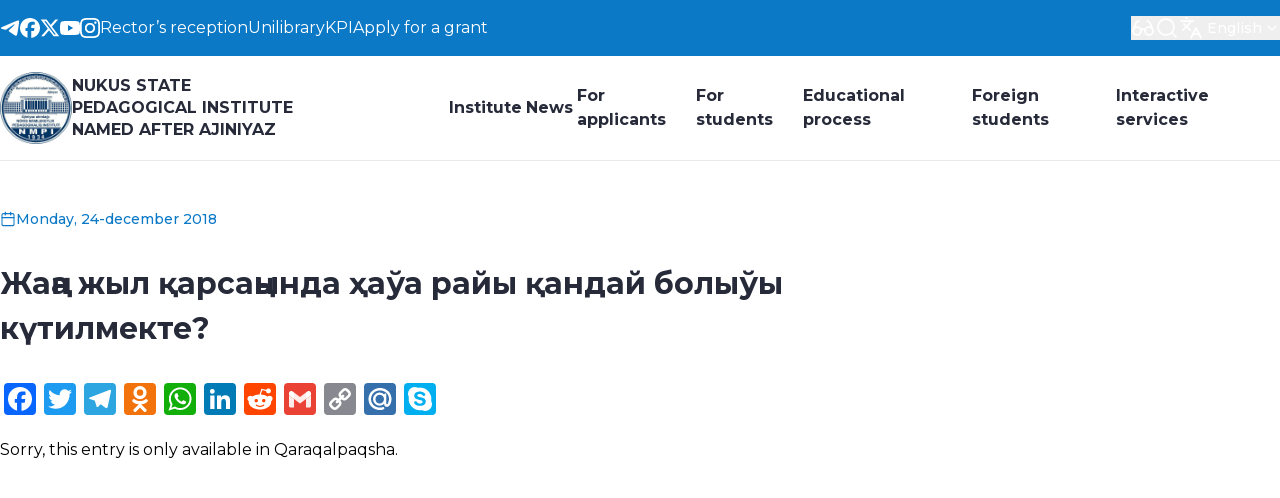

--- FILE ---
content_type: text/html; charset=UTF-8
request_url: https://ndpi.uz/2018/12/24/2667/
body_size: 27591
content:
<!DOCTYPE html>
<html class="light" lang="en">

<head><style>img.lazy{min-height:1px}</style><link href="https://ndpi.uz/wp-content/plugins/w3-total-cache/pub/js/lazyload.min.js" as="script">
    <meta charset="UTF-8">
    <meta http-equiv="X-UA-Compatible" content="IE=edge">
    <meta name="viewport" content="width=device-width, initial-scale=1.0">
    <link rel="preconnect" href="https://fonts.googleapis.com">
    <link rel="preconnect" href="https://fonts.gstatic.com" crossorigin>
    <!-- <link
        href="https://fonts.googleapis.com/css2?family=Inter:ital,opsz,wght@0,14..32,100..900;1,14..32,100..900&display=swap"
        rel="stylesheet"> -->
    <link rel="preconnect" href="https://fonts.googleapis.com">
    <link rel="preconnect" href="https://fonts.gstatic.com" crossorigin>
    <link href="https://fonts.googleapis.com/css2?family=Montserrat:wght@100..900&display=swap" rel="stylesheet">

    <title>Жаңа жыл қарсаңында ҳаўа райы қандай болыўы күтилмекте? &#8211; Nukus state pedagogical institute named after Ajiniyaz</title>
<meta name='robots' content='max-image-preview:large' />
<link rel='dns-prefetch' href='//static.addtoany.com' />
<link rel='dns-prefetch' href='//use.fontawesome.com' />
<link rel="alternate" title="oEmbed (JSON)" type="application/json+oembed" href="https://ndpi.uz/wp-json/oembed/1.0/embed?url=https%3A%2F%2Fndpi.uz%2F2018%2F12%2F24%2F2667%2F" />
<link rel="alternate" title="oEmbed (XML)" type="text/xml+oembed" href="https://ndpi.uz/wp-json/oembed/1.0/embed?url=https%3A%2F%2Fndpi.uz%2F2018%2F12%2F24%2F2667%2F&#038;format=xml" />
<style id='wp-img-auto-sizes-contain-inline-css' type='text/css'>
img:is([sizes=auto i],[sizes^="auto," i]){contain-intrinsic-size:3000px 1500px}
/*# sourceURL=wp-img-auto-sizes-contain-inline-css */
</style>
<style id='wp-block-library-inline-css' type='text/css'>
:root{--wp-block-synced-color:#7a00df;--wp-block-synced-color--rgb:122,0,223;--wp-bound-block-color:var(--wp-block-synced-color);--wp-editor-canvas-background:#ddd;--wp-admin-theme-color:#007cba;--wp-admin-theme-color--rgb:0,124,186;--wp-admin-theme-color-darker-10:#006ba1;--wp-admin-theme-color-darker-10--rgb:0,107,160.5;--wp-admin-theme-color-darker-20:#005a87;--wp-admin-theme-color-darker-20--rgb:0,90,135;--wp-admin-border-width-focus:2px}@media (min-resolution:192dpi){:root{--wp-admin-border-width-focus:1.5px}}.wp-element-button{cursor:pointer}:root .has-very-light-gray-background-color{background-color:#eee}:root .has-very-dark-gray-background-color{background-color:#313131}:root .has-very-light-gray-color{color:#eee}:root .has-very-dark-gray-color{color:#313131}:root .has-vivid-green-cyan-to-vivid-cyan-blue-gradient-background{background:linear-gradient(135deg,#00d084,#0693e3)}:root .has-purple-crush-gradient-background{background:linear-gradient(135deg,#34e2e4,#4721fb 50%,#ab1dfe)}:root .has-hazy-dawn-gradient-background{background:linear-gradient(135deg,#faaca8,#dad0ec)}:root .has-subdued-olive-gradient-background{background:linear-gradient(135deg,#fafae1,#67a671)}:root .has-atomic-cream-gradient-background{background:linear-gradient(135deg,#fdd79a,#004a59)}:root .has-nightshade-gradient-background{background:linear-gradient(135deg,#330968,#31cdcf)}:root .has-midnight-gradient-background{background:linear-gradient(135deg,#020381,#2874fc)}:root{--wp--preset--font-size--normal:16px;--wp--preset--font-size--huge:42px}.has-regular-font-size{font-size:1em}.has-larger-font-size{font-size:2.625em}.has-normal-font-size{font-size:var(--wp--preset--font-size--normal)}.has-huge-font-size{font-size:var(--wp--preset--font-size--huge)}.has-text-align-center{text-align:center}.has-text-align-left{text-align:left}.has-text-align-right{text-align:right}.has-fit-text{white-space:nowrap!important}#end-resizable-editor-section{display:none}.aligncenter{clear:both}.items-justified-left{justify-content:flex-start}.items-justified-center{justify-content:center}.items-justified-right{justify-content:flex-end}.items-justified-space-between{justify-content:space-between}.screen-reader-text{border:0;clip-path:inset(50%);height:1px;margin:-1px;overflow:hidden;padding:0;position:absolute;width:1px;word-wrap:normal!important}.screen-reader-text:focus{background-color:#ddd;clip-path:none;color:#444;display:block;font-size:1em;height:auto;left:5px;line-height:normal;padding:15px 23px 14px;text-decoration:none;top:5px;width:auto;z-index:100000}html :where(.has-border-color){border-style:solid}html :where([style*=border-top-color]){border-top-style:solid}html :where([style*=border-right-color]){border-right-style:solid}html :where([style*=border-bottom-color]){border-bottom-style:solid}html :where([style*=border-left-color]){border-left-style:solid}html :where([style*=border-width]){border-style:solid}html :where([style*=border-top-width]){border-top-style:solid}html :where([style*=border-right-width]){border-right-style:solid}html :where([style*=border-bottom-width]){border-bottom-style:solid}html :where([style*=border-left-width]){border-left-style:solid}html :where(img[class*=wp-image-]){height:auto;max-width:100%}:where(figure){margin:0 0 1em}html :where(.is-position-sticky){--wp-admin--admin-bar--position-offset:var(--wp-admin--admin-bar--height,0px)}@media screen and (max-width:600px){html :where(.is-position-sticky){--wp-admin--admin-bar--position-offset:0px}}

/*# sourceURL=wp-block-library-inline-css */
</style><style id='global-styles-inline-css' type='text/css'>
:root{--wp--preset--aspect-ratio--square: 1;--wp--preset--aspect-ratio--4-3: 4/3;--wp--preset--aspect-ratio--3-4: 3/4;--wp--preset--aspect-ratio--3-2: 3/2;--wp--preset--aspect-ratio--2-3: 2/3;--wp--preset--aspect-ratio--16-9: 16/9;--wp--preset--aspect-ratio--9-16: 9/16;--wp--preset--color--black: #000000;--wp--preset--color--cyan-bluish-gray: #abb8c3;--wp--preset--color--white: #ffffff;--wp--preset--color--pale-pink: #f78da7;--wp--preset--color--vivid-red: #cf2e2e;--wp--preset--color--luminous-vivid-orange: #ff6900;--wp--preset--color--luminous-vivid-amber: #fcb900;--wp--preset--color--light-green-cyan: #7bdcb5;--wp--preset--color--vivid-green-cyan: #00d084;--wp--preset--color--pale-cyan-blue: #8ed1fc;--wp--preset--color--vivid-cyan-blue: #0693e3;--wp--preset--color--vivid-purple: #9b51e0;--wp--preset--gradient--vivid-cyan-blue-to-vivid-purple: linear-gradient(135deg,rgb(6,147,227) 0%,rgb(155,81,224) 100%);--wp--preset--gradient--light-green-cyan-to-vivid-green-cyan: linear-gradient(135deg,rgb(122,220,180) 0%,rgb(0,208,130) 100%);--wp--preset--gradient--luminous-vivid-amber-to-luminous-vivid-orange: linear-gradient(135deg,rgb(252,185,0) 0%,rgb(255,105,0) 100%);--wp--preset--gradient--luminous-vivid-orange-to-vivid-red: linear-gradient(135deg,rgb(255,105,0) 0%,rgb(207,46,46) 100%);--wp--preset--gradient--very-light-gray-to-cyan-bluish-gray: linear-gradient(135deg,rgb(238,238,238) 0%,rgb(169,184,195) 100%);--wp--preset--gradient--cool-to-warm-spectrum: linear-gradient(135deg,rgb(74,234,220) 0%,rgb(151,120,209) 20%,rgb(207,42,186) 40%,rgb(238,44,130) 60%,rgb(251,105,98) 80%,rgb(254,248,76) 100%);--wp--preset--gradient--blush-light-purple: linear-gradient(135deg,rgb(255,206,236) 0%,rgb(152,150,240) 100%);--wp--preset--gradient--blush-bordeaux: linear-gradient(135deg,rgb(254,205,165) 0%,rgb(254,45,45) 50%,rgb(107,0,62) 100%);--wp--preset--gradient--luminous-dusk: linear-gradient(135deg,rgb(255,203,112) 0%,rgb(199,81,192) 50%,rgb(65,88,208) 100%);--wp--preset--gradient--pale-ocean: linear-gradient(135deg,rgb(255,245,203) 0%,rgb(182,227,212) 50%,rgb(51,167,181) 100%);--wp--preset--gradient--electric-grass: linear-gradient(135deg,rgb(202,248,128) 0%,rgb(113,206,126) 100%);--wp--preset--gradient--midnight: linear-gradient(135deg,rgb(2,3,129) 0%,rgb(40,116,252) 100%);--wp--preset--font-size--small: 13px;--wp--preset--font-size--medium: 20px;--wp--preset--font-size--large: 36px;--wp--preset--font-size--x-large: 42px;--wp--preset--spacing--20: 0.44rem;--wp--preset--spacing--30: 0.67rem;--wp--preset--spacing--40: 1rem;--wp--preset--spacing--50: 1.5rem;--wp--preset--spacing--60: 2.25rem;--wp--preset--spacing--70: 3.38rem;--wp--preset--spacing--80: 5.06rem;--wp--preset--shadow--natural: 6px 6px 9px rgba(0, 0, 0, 0.2);--wp--preset--shadow--deep: 12px 12px 50px rgba(0, 0, 0, 0.4);--wp--preset--shadow--sharp: 6px 6px 0px rgba(0, 0, 0, 0.2);--wp--preset--shadow--outlined: 6px 6px 0px -3px rgb(255, 255, 255), 6px 6px rgb(0, 0, 0);--wp--preset--shadow--crisp: 6px 6px 0px rgb(0, 0, 0);}:where(.is-layout-flex){gap: 0.5em;}:where(.is-layout-grid){gap: 0.5em;}body .is-layout-flex{display: flex;}.is-layout-flex{flex-wrap: wrap;align-items: center;}.is-layout-flex > :is(*, div){margin: 0;}body .is-layout-grid{display: grid;}.is-layout-grid > :is(*, div){margin: 0;}:where(.wp-block-columns.is-layout-flex){gap: 2em;}:where(.wp-block-columns.is-layout-grid){gap: 2em;}:where(.wp-block-post-template.is-layout-flex){gap: 1.25em;}:where(.wp-block-post-template.is-layout-grid){gap: 1.25em;}.has-black-color{color: var(--wp--preset--color--black) !important;}.has-cyan-bluish-gray-color{color: var(--wp--preset--color--cyan-bluish-gray) !important;}.has-white-color{color: var(--wp--preset--color--white) !important;}.has-pale-pink-color{color: var(--wp--preset--color--pale-pink) !important;}.has-vivid-red-color{color: var(--wp--preset--color--vivid-red) !important;}.has-luminous-vivid-orange-color{color: var(--wp--preset--color--luminous-vivid-orange) !important;}.has-luminous-vivid-amber-color{color: var(--wp--preset--color--luminous-vivid-amber) !important;}.has-light-green-cyan-color{color: var(--wp--preset--color--light-green-cyan) !important;}.has-vivid-green-cyan-color{color: var(--wp--preset--color--vivid-green-cyan) !important;}.has-pale-cyan-blue-color{color: var(--wp--preset--color--pale-cyan-blue) !important;}.has-vivid-cyan-blue-color{color: var(--wp--preset--color--vivid-cyan-blue) !important;}.has-vivid-purple-color{color: var(--wp--preset--color--vivid-purple) !important;}.has-black-background-color{background-color: var(--wp--preset--color--black) !important;}.has-cyan-bluish-gray-background-color{background-color: var(--wp--preset--color--cyan-bluish-gray) !important;}.has-white-background-color{background-color: var(--wp--preset--color--white) !important;}.has-pale-pink-background-color{background-color: var(--wp--preset--color--pale-pink) !important;}.has-vivid-red-background-color{background-color: var(--wp--preset--color--vivid-red) !important;}.has-luminous-vivid-orange-background-color{background-color: var(--wp--preset--color--luminous-vivid-orange) !important;}.has-luminous-vivid-amber-background-color{background-color: var(--wp--preset--color--luminous-vivid-amber) !important;}.has-light-green-cyan-background-color{background-color: var(--wp--preset--color--light-green-cyan) !important;}.has-vivid-green-cyan-background-color{background-color: var(--wp--preset--color--vivid-green-cyan) !important;}.has-pale-cyan-blue-background-color{background-color: var(--wp--preset--color--pale-cyan-blue) !important;}.has-vivid-cyan-blue-background-color{background-color: var(--wp--preset--color--vivid-cyan-blue) !important;}.has-vivid-purple-background-color{background-color: var(--wp--preset--color--vivid-purple) !important;}.has-black-border-color{border-color: var(--wp--preset--color--black) !important;}.has-cyan-bluish-gray-border-color{border-color: var(--wp--preset--color--cyan-bluish-gray) !important;}.has-white-border-color{border-color: var(--wp--preset--color--white) !important;}.has-pale-pink-border-color{border-color: var(--wp--preset--color--pale-pink) !important;}.has-vivid-red-border-color{border-color: var(--wp--preset--color--vivid-red) !important;}.has-luminous-vivid-orange-border-color{border-color: var(--wp--preset--color--luminous-vivid-orange) !important;}.has-luminous-vivid-amber-border-color{border-color: var(--wp--preset--color--luminous-vivid-amber) !important;}.has-light-green-cyan-border-color{border-color: var(--wp--preset--color--light-green-cyan) !important;}.has-vivid-green-cyan-border-color{border-color: var(--wp--preset--color--vivid-green-cyan) !important;}.has-pale-cyan-blue-border-color{border-color: var(--wp--preset--color--pale-cyan-blue) !important;}.has-vivid-cyan-blue-border-color{border-color: var(--wp--preset--color--vivid-cyan-blue) !important;}.has-vivid-purple-border-color{border-color: var(--wp--preset--color--vivid-purple) !important;}.has-vivid-cyan-blue-to-vivid-purple-gradient-background{background: var(--wp--preset--gradient--vivid-cyan-blue-to-vivid-purple) !important;}.has-light-green-cyan-to-vivid-green-cyan-gradient-background{background: var(--wp--preset--gradient--light-green-cyan-to-vivid-green-cyan) !important;}.has-luminous-vivid-amber-to-luminous-vivid-orange-gradient-background{background: var(--wp--preset--gradient--luminous-vivid-amber-to-luminous-vivid-orange) !important;}.has-luminous-vivid-orange-to-vivid-red-gradient-background{background: var(--wp--preset--gradient--luminous-vivid-orange-to-vivid-red) !important;}.has-very-light-gray-to-cyan-bluish-gray-gradient-background{background: var(--wp--preset--gradient--very-light-gray-to-cyan-bluish-gray) !important;}.has-cool-to-warm-spectrum-gradient-background{background: var(--wp--preset--gradient--cool-to-warm-spectrum) !important;}.has-blush-light-purple-gradient-background{background: var(--wp--preset--gradient--blush-light-purple) !important;}.has-blush-bordeaux-gradient-background{background: var(--wp--preset--gradient--blush-bordeaux) !important;}.has-luminous-dusk-gradient-background{background: var(--wp--preset--gradient--luminous-dusk) !important;}.has-pale-ocean-gradient-background{background: var(--wp--preset--gradient--pale-ocean) !important;}.has-electric-grass-gradient-background{background: var(--wp--preset--gradient--electric-grass) !important;}.has-midnight-gradient-background{background: var(--wp--preset--gradient--midnight) !important;}.has-small-font-size{font-size: var(--wp--preset--font-size--small) !important;}.has-medium-font-size{font-size: var(--wp--preset--font-size--medium) !important;}.has-large-font-size{font-size: var(--wp--preset--font-size--large) !important;}.has-x-large-font-size{font-size: var(--wp--preset--font-size--x-large) !important;}
/*# sourceURL=global-styles-inline-css */
</style>

<style id='classic-theme-styles-inline-css' type='text/css'>
/*! This file is auto-generated */
.wp-block-button__link{color:#fff;background-color:#32373c;border-radius:9999px;box-shadow:none;text-decoration:none;padding:calc(.667em + 2px) calc(1.333em + 2px);font-size:1.125em}.wp-block-file__button{background:#32373c;color:#fff;text-decoration:none}
/*# sourceURL=/wp-includes/css/classic-themes.min.css */
</style>
<link rel="stylesheet" href="https://ndpi.uz/wp-content/cache/minify/9e0d5.css" media="all" />




<link rel='stylesheet' id='bfa-font-awesome-css' href='https://use.fontawesome.com/releases/v5.15.4/css/all.css' type='text/css' media='all' />
<link rel='stylesheet' id='bfa-font-awesome-v4-shim-css' href='https://use.fontawesome.com/releases/v5.15.4/css/v4-shims.css' type='text/css' media='all' />
<style id='bfa-font-awesome-v4-shim-inline-css' type='text/css'>

			@font-face {
				font-family: 'FontAwesome';
				src: url('https://use.fontawesome.com/releases/v5.15.4/webfonts/fa-brands-400.eot'),
				url('https://use.fontawesome.com/releases/v5.15.4/webfonts/fa-brands-400.eot?#iefix') format('embedded-opentype'),
				url('https://use.fontawesome.com/releases/v5.15.4/webfonts/fa-brands-400.woff2') format('woff2'),
				url('https://use.fontawesome.com/releases/v5.15.4/webfonts/fa-brands-400.woff') format('woff'),
				url('https://use.fontawesome.com/releases/v5.15.4/webfonts/fa-brands-400.ttf') format('truetype'),
				url('https://use.fontawesome.com/releases/v5.15.4/webfonts/fa-brands-400.svg#fontawesome') format('svg');
			}

			@font-face {
				font-family: 'FontAwesome';
				src: url('https://use.fontawesome.com/releases/v5.15.4/webfonts/fa-solid-900.eot'),
				url('https://use.fontawesome.com/releases/v5.15.4/webfonts/fa-solid-900.eot?#iefix') format('embedded-opentype'),
				url('https://use.fontawesome.com/releases/v5.15.4/webfonts/fa-solid-900.woff2') format('woff2'),
				url('https://use.fontawesome.com/releases/v5.15.4/webfonts/fa-solid-900.woff') format('woff'),
				url('https://use.fontawesome.com/releases/v5.15.4/webfonts/fa-solid-900.ttf') format('truetype'),
				url('https://use.fontawesome.com/releases/v5.15.4/webfonts/fa-solid-900.svg#fontawesome') format('svg');
			}

			@font-face {
				font-family: 'FontAwesome';
				src: url('https://use.fontawesome.com/releases/v5.15.4/webfonts/fa-regular-400.eot'),
				url('https://use.fontawesome.com/releases/v5.15.4/webfonts/fa-regular-400.eot?#iefix') format('embedded-opentype'),
				url('https://use.fontawesome.com/releases/v5.15.4/webfonts/fa-regular-400.woff2') format('woff2'),
				url('https://use.fontawesome.com/releases/v5.15.4/webfonts/fa-regular-400.woff') format('woff'),
				url('https://use.fontawesome.com/releases/v5.15.4/webfonts/fa-regular-400.ttf') format('truetype'),
				url('https://use.fontawesome.com/releases/v5.15.4/webfonts/fa-regular-400.svg#fontawesome') format('svg');
				unicode-range: U+F004-F005,U+F007,U+F017,U+F022,U+F024,U+F02E,U+F03E,U+F044,U+F057-F059,U+F06E,U+F070,U+F075,U+F07B-F07C,U+F080,U+F086,U+F089,U+F094,U+F09D,U+F0A0,U+F0A4-F0A7,U+F0C5,U+F0C7-F0C8,U+F0E0,U+F0EB,U+F0F3,U+F0F8,U+F0FE,U+F111,U+F118-F11A,U+F11C,U+F133,U+F144,U+F146,U+F14A,U+F14D-F14E,U+F150-F152,U+F15B-F15C,U+F164-F165,U+F185-F186,U+F191-F192,U+F1AD,U+F1C1-F1C9,U+F1CD,U+F1D8,U+F1E3,U+F1EA,U+F1F6,U+F1F9,U+F20A,U+F247-F249,U+F24D,U+F254-F25B,U+F25D,U+F267,U+F271-F274,U+F279,U+F28B,U+F28D,U+F2B5-F2B6,U+F2B9,U+F2BB,U+F2BD,U+F2C1-F2C2,U+F2D0,U+F2D2,U+F2DC,U+F2ED,U+F328,U+F358-F35B,U+F3A5,U+F3D1,U+F410,U+F4AD;
			}
		
/*# sourceURL=bfa-font-awesome-v4-shim-inline-css */
</style>
<link rel="stylesheet" href="https://ndpi.uz/wp-content/cache/minify/f7e45.css" media="all" />

<script type="text/javascript" id="addtoany-core-js-before">
/* <![CDATA[ */
window.a2a_config=window.a2a_config||{};a2a_config.callbacks=[];a2a_config.overlays=[];a2a_config.templates={};

//# sourceURL=addtoany-core-js-before
/* ]]> */
</script>
<script type="text/javascript" defer src="https://static.addtoany.com/menu/page.js" id="addtoany-core-js"></script>
<script src="https://ndpi.uz/wp-content/cache/minify/8090c.js"></script>

<script src="https://ndpi.uz/wp-content/cache/minify/0eca3.js" defer></script>


<link rel="https://api.w.org/" href="https://ndpi.uz/wp-json/" /><link rel="alternate" title="JSON" type="application/json" href="https://ndpi.uz/wp-json/wp/v2/posts/2667" /><link rel="canonical" href="https://ndpi.uz/2018/12/24/2667/" />
<link rel='shortlink' href='https://ndpi.uz/?p=2667' />
<style>
.qtranxs_flag_ru {background-image: url(https://ndpi.uz/wp-content/plugins/qtranslate-xt-new/flags/ru.png); background-repeat: no-repeat;}
.qtranxs_flag_en {background-image: url(https://ndpi.uz/wp-content/plugins/qtranslate-xt-new/flags/gb.png); background-repeat: no-repeat;}
.qtranxs_flag_qq {background-image: url(https://ndpi.uz/wp-content/plugins/qtranslate-xt-new/flags/qq.png); background-repeat: no-repeat;}
.qtranxs_flag_uz {background-image: url(https://ndpi.uz/wp-content/plugins/qtranslate-xt-new/flags/uz.png); background-repeat: no-repeat;}
</style>
<link hreflang="ru" href="https://ndpi.uz/ru/2018/12/24/2667/" rel="alternate" />
<link hreflang="en" href="https://ndpi.uz/2018/12/24/2667/" rel="alternate" />
<link hreflang="qq" href="https://ndpi.uz/qq/2018/12/24/2667/" rel="alternate" />
<link hreflang="uz" href="https://ndpi.uz/uz/2018/12/24/2667/" rel="alternate" />
<link hreflang="x-default" href="https://ndpi.uz/2018/12/24/2667/" rel="alternate" />
<meta name="generator" content="qTranslate-XT 3.16.0.dev.0" />
<link rel="icon" href="https://ndpi.uz/wp-content/uploads/2024/08/cropped-logo-32x32.png" sizes="32x32" />
<link rel="icon" href="https://ndpi.uz/wp-content/uploads/2024/08/cropped-logo-192x192.png" sizes="192x192" />
<link rel="apple-touch-icon" href="https://ndpi.uz/wp-content/uploads/2024/08/cropped-logo-180x180.png" />
<meta name="msapplication-TileImage" content="https://ndpi.uz/wp-content/uploads/2024/08/cropped-logo-270x270.png" />
<style type="text/css">/** Mega Menu CSS: fs **/</style>
</head>

<body class="wp-singular post-template-default single single-post postid-2667 single-format-standard wp-embed-responsive wp-theme-ndpi flex flex-col min-h-[100svh] font-sans mega-menu-header-main-menu">
        <div style="display:none;">
    <svg xmlns="http://www.w3.org/2000/svg">
        <!-- TELEGRAM -->
        <symbol id="telegram" viewBox="0 0 24 24" fill="none">
            <path fill-rule="evenodd" clip-rule="evenodd" d="M2.51239 10.8488C8.41795 8.27585 12.3559 6.57959 14.3263 5.76003C19.9521 3.42005 21.1211 3.01357 21.883 3.00014C22.0506 2.99719 22.4253 3.03872 22.668 3.23567C22.873 3.40197 22.9294 3.62661 22.9563 3.78428C22.9833 3.94195 23.0169 4.30112 22.9902 4.58177C22.6854 7.78504 21.3662 15.5585 20.6951 19.1462C20.4111 20.6643 19.852 21.1733 19.3107 21.2231C18.1343 21.3314 17.2409 20.4457 16.1015 19.6988C14.3186 18.53 13.3113 17.8025 11.5807 16.662C9.58058 15.3439 10.8772 14.6195 12.017 13.4356C12.3153 13.1258 17.4986 8.41117 17.5989 7.98348C17.6115 7.92999 17.6231 7.7306 17.5046 7.62532C17.3862 7.52004 17.2114 7.55604 17.0852 7.58467C16.9064 7.62526 14.0581 9.50789 8.54035 13.2326C7.73187 13.7877 6.99958 14.0582 6.34347 14.044C5.62016 14.0284 4.2288 13.6351 3.19447 13.2988C1.92583 12.8865 0.91753 12.6684 1.00533 11.9681C1.05106 11.6033 1.55341 11.2302 2.51239 10.8488Z" fill="currentColor" />
        </symbol>
        <!--/ TELEGRAM -->

        <!-- FACEBOOK -->
        <symbol id="facebook" viewBox="0 0 24 24" fill="none">
            <path d="M12 0C18.6274 0 24 5.37259 24 12C24 18.1352 19.3955 23.1944 13.4538 23.9121V15.667L16.7001 15.667L17.3734 12H13.4538V10.7031C13.4538 9.73417 13.6439 9.06339 14.0799 8.63483C14.5159 8.20627 15.1979 8.01993 16.1817 8.01993C16.4307 8.01993 16.6599 8.02241 16.8633 8.02736C17.1591 8.03456 17.4002 8.047 17.568 8.06467V4.74048C17.501 4.72184 17.4218 4.70321 17.3331 4.68486C17.1321 4.6433 16.8822 4.60324 16.6136 4.56806C16.0523 4.49453 15.4093 4.4423 14.9594 4.4423C13.1424 4.4423 11.7692 4.83102 10.8107 5.63619C9.65388 6.60791 9.10108 8.18622 9.10108 10.4199V12H6.62659V15.667H9.10108V23.6466C3.87432 22.3498 0 17.6277 0 12C0 5.37259 5.37259 0 12 0Z" fill="currentColor" />
        </symbol>
        <!--/ FACEBOOK -->

        <!-- YOUTUBE -->
        <symbol id="youtube" viewBox="0 0 24 24" fill="none">
            <path fill-rule="evenodd" clip-rule="evenodd" d="M22.7465 4.83407C23.1189 5.20883 23.3863 5.67482 23.522 6.18541C24.0238 8.06995 24.0238 12 24.0238 12C24.0238 12 24.0238 15.93 23.522 17.8145C23.3863 18.3251 23.1189 18.7911 22.7465 19.1658C22.3741 19.5406 21.9099 19.811 21.4002 19.95C19.5238 20.4545 12.0238 20.4545 12.0238 20.4545C12.0238 20.4545 4.5238 20.4545 2.64744 19.95C2.13773 19.811 1.67346 19.5406 1.30109 19.1658C0.92872 18.7911 0.661309 18.3251 0.525622 17.8145C0.0238038 15.93 0.0238037 12 0.0238037 12C0.0238037 12 0.0238038 8.06995 0.525622 6.18541C0.661309 5.67482 0.92872 5.20883 1.30109 4.83407C1.67346 4.4593 2.13773 4.18891 2.64744 4.04996C4.5238 3.54541 12.0238 3.54541 12.0238 3.54541C12.0238 3.54541 19.5238 3.54541 21.4002 4.04996C21.9099 4.18891 22.3741 4.4593 22.7465 4.83407ZM15.842 12L9.56927 8.43135V15.5686L15.842 12Z" fill="currentColor" />
        </symbol>
        <!--/ YOUTUBE -->

        <!-- TWITTER -->
        <symbol id="twitter" viewBox="0 0 24 24" fill="none">
            <path d="M18.3263 1.90393H21.6998L14.3297 10.3274L23 21.7899H16.2112L10.894 14.838L4.80995 21.7899H1.43443L9.31743 12.78L1 1.90393H7.96111L12.7674 8.25826L18.3263 1.90393ZM17.1423 19.7707H19.0116L6.94539 3.81706H4.93946L17.1423 19.7707Z" fill="currentColor" />
        </symbol>
        <!--/ TWITTER -->

        <!-- INSTAGRAM -->
        <symbol id="instagram" viewBox="0 0 24 24" fill="none">
            <path d="M18.3952 7.02212C17.6005 7.02368 16.9543 6.3802 16.9528 5.58548C16.9512 4.79076 17.5947 4.14457 18.3898 4.14302C19.1848 4.14146 19.831 4.78531 19.8326 5.58004C19.8338 6.37476 19.1903 7.02057 18.3952 7.02212Z" fill="currentColor" />
            <path fill-rule="evenodd" clip-rule="evenodd" d="M12.0115 18.161C8.60909 18.1676 5.8451 15.4149 5.8385 12.0117C5.83188 8.60923 8.58536 5.84481 11.9878 5.8382C15.3909 5.83159 18.1553 8.5859 18.1619 11.9879C18.1685 15.3912 15.4143 18.1544 12.0115 18.161ZM11.992 8.00035C9.78365 8.00424 7.99594 9.79858 7.99983 12.0074C8.0041 14.2166 9.79882 16.0039 12.0072 15.9996C14.2164 15.9954 16.0041 14.2014 15.9998 11.9922C15.9955 9.78302 14.2008 7.99608 11.992 8.00035Z" fill="currentColor" />
            <path fill-rule="evenodd" clip-rule="evenodd" d="M4.1192 0.646479C4.88126 0.347876 5.75333 0.143362 7.03015 0.0830982C8.31011 0.0216726 8.71872 0.00767102 11.9769 0.00145262C15.2358 -0.00476578 15.6444 0.00766862 16.9244 0.0644334C18.2016 0.119643 19.0741 0.321049 19.8377 0.616544C20.6277 0.920974 21.298 1.33078 21.966 1.99603C22.6339 2.66205 23.0453 3.33002 23.3536 4.1189C23.6518 4.88174 23.8563 5.75306 23.917 7.03068C23.9776 8.31023 23.9924 8.71847 23.9986 11.9771C24.0048 15.2353 23.9916 15.6443 23.9356 16.925C23.88 18.2014 23.679 19.0743 23.3835 19.8375C23.0783 20.6276 22.6693 21.2979 22.004 21.9659C21.3388 22.6342 20.6701 23.0452 19.8812 23.3539C19.1184 23.6517 18.2471 23.8562 16.9702 23.9173C15.6903 23.9779 15.2817 23.9923 12.0224 23.9985C8.76459 24.0048 8.35598 23.9923 7.07605 23.9359C5.79882 23.88 4.92597 23.6789 4.16275 23.3838C3.37271 23.0782 2.70242 22.6696 2.03446 22.004C1.36611 21.3383 0.954386 20.67 0.646458 19.8811C0.347858 19.1186 0.144107 18.2469 0.0830727 16.9705C0.0220359 15.6901 0.00765506 15.2811 0.00143906 12.0229C-0.00480094 8.76435 0.00803667 8.35611 0.0640167 7.07616C0.1204 5.79855 0.320637 4.92606 0.61613 4.16206C0.921328 3.37239 1.33035 2.70248 1.99637 2.03413C2.6616 1.36616 3.33033 0.954017 4.1192 0.646479ZM4.94154 21.3679C5.36494 21.5308 6.00023 21.7252 7.17014 21.7761C8.43607 21.8309 8.81514 21.843 12.0185 21.8368C15.223 21.8309 15.6021 21.8173 16.8676 21.7579C18.0363 21.7022 18.6716 21.5055 19.0939 21.3407C19.6541 21.1218 20.0531 20.8601 20.4722 20.4406C20.8913 20.0195 21.1506 19.6194 21.3676 19.0591C21.5309 18.6354 21.7249 17.9996 21.7758 16.8297C21.8314 15.5646 21.8431 15.1851 21.8368 11.9809C21.831 8.77757 21.8174 8.3981 21.7572 7.13254C21.7019 5.96339 21.5056 5.32808 21.3404 4.90623C21.1215 4.34519 20.8606 3.94705 20.4399 3.52753C20.0192 3.10801 19.6191 2.84945 19.0581 2.6325C18.6355 2.46881 17.9994 2.27518 16.8303 2.22426C15.5643 2.16865 15.1849 2.15737 11.9808 2.1636C8.77743 2.16982 8.39836 2.18264 7.13281 2.24253C5.9633 2.29812 5.32877 2.49447 4.90575 2.65972C4.34587 2.87861 3.94696 3.13872 3.52746 3.5598C3.10871 3.98087 2.84938 4.38018 2.63244 4.94161C2.46993 5.36464 2.27434 6.00072 2.2242 7.16987C2.16898 8.43581 2.15733 8.81529 2.16355 12.0187C2.16939 15.2228 2.18298 15.6023 2.24248 16.8671C2.29729 18.037 2.49518 18.6715 2.65966 19.0949C2.87855 19.6544 3.13944 20.0533 3.55973 20.4729C3.98081 20.8908 4.38088 21.1509 4.94154 21.3679Z" fill="currentColor" />
        </symbol>
        <!--/ INSTAGRAM -->

        <!-- COLOR SHCEMA ICON -->
        <symbol id="sun" fill="none" viewBox="0 0 457.32 457.32">
            <path fill="currentColor" d="M228.66,112.692c-63.945,0-115.968,52.022-115.968,115.967c0,63.945,52.023,115.968,115.968,115.968
		s115.968-52.023,115.968-115.968C344.628,164.715,292.605,112.692,228.66,112.692z" />
            <path fill="currentColor" d="M401.429,228.66l42.467-57.07c2.903-3.9,3.734-8.966,2.232-13.59c-1.503-4.624-5.153-8.233-9.794-9.683
		l-67.901-21.209l0.811-71.132c0.056-4.862-2.249-9.449-6.182-12.307c-3.934-2.858-9.009-3.633-13.615-2.077l-67.399,22.753
		L240.895,6.322C238.082,2.356,233.522,0,228.66,0c-4.862,0-9.422,2.356-12.235,6.322l-41.154,58.024l-67.4-22.753
		c-4.607-1.555-9.682-0.781-13.615,2.077c-3.933,2.858-6.238,7.445-6.182,12.307l0.812,71.132l-67.901,21.209
		c-4.641,1.45-8.291,5.059-9.793,9.683c-1.503,4.624-0.671,9.689,2.232,13.59l42.467,57.07l-42.467,57.07
		c-2.903,3.9-3.734,8.966-2.232,13.59c1.502,4.624,5.153,8.233,9.793,9.683l67.901,21.208l-0.812,71.132
		c-0.056,4.862,2.249,9.449,6.182,12.307c3.934,2.857,9.007,3.632,13.615,2.077l67.4-22.753l41.154,58.024
		c2.813,3.966,7.373,6.322,12.235,6.322c4.862,0,9.422-2.356,12.235-6.322l41.154-58.024l67.399,22.753
		c4.606,1.555,9.681,0.781,13.615-2.077c3.933-2.858,6.238-7.445,6.182-12.306l-0.811-71.133l67.901-21.208
		c4.641-1.45,8.291-5.059,9.794-9.683c1.502-4.624,0.671-9.689-2.232-13.59L401.429,228.66z M228.66,374.627
		c-80.487,0-145.968-65.481-145.968-145.968S148.173,82.692,228.66,82.692s145.968,65.48,145.968,145.967
		S309.147,374.627,228.66,374.627z" />
        </symbol>
        <!--/ COLOR SHCEMA ICON -->

    </svg>
</div>
    
    <header class="flex flex-col relative border-b border-solid border-b-ui-line">
        <!-- HEADER TOP -->
        <div class="h-14 bg-ui-primary-normal text-white">
    <div class="container h-full flex justify-between">
        <!-- HEADER TOP LEFT -->
        <div class="hidden xl:flex items-center justify-start gap-x-8">
            <!-- HEADER TOP SOCIAL ICONS -->
            <ul class="flex items-center gap-x-4">
            <li>
            <a class="flex text-white transition-[transform] ease-in-out hover:scale-105" href="https://t.me/nmpi1934" target="_blank">
                <svg class="w-5 h-5">
                    <use href="#telegram"></use>
                </svg>
            </a>
        </li>
            <li>
            <a class="flex text-white transition-[transform] ease-in-out hover:scale-105" href="https://www.facebook.com/NukusDPI" target="_blank">
                <svg class="w-5 h-5">
                    <use href="#facebook"></use>
                </svg>
            </a>
        </li>
            <li>
            <a class="flex text-white transition-[transform] ease-in-out hover:scale-105" href="https://x.com/NukusDPI" target="_blank">
                <svg class="w-5 h-5">
                    <use href="#twitter"></use>
                </svg>
            </a>
        </li>
            <li>
            <a class="flex text-white transition-[transform] ease-in-out hover:scale-105" href="https://www.youtube.com/@nmpi1934" target="_blank">
                <svg class="w-5 h-5">
                    <use href="#youtube"></use>
                </svg>
            </a>
        </li>
            <li>
            <a class="flex text-white transition-[transform] ease-in-out hover:scale-105" href="https://www.instagram.com/ajiniyaz_nmpi" target="_blank">
                <svg class="w-5 h-5">
                    <use href="#instagram"></use>
                </svg>
            </a>
        </li>
    </ul>            <!--/ HEADER TOP SOCIAL ICONS -->

            <!-- HEADER TOP MENU -->
            <ul id="header-top-menu" class="header-top-menu"><li id="menu-item-30389" class="menu-item menu-item-type-custom menu-item-object-custom menu-item-30389"><a href="https://reception.ndpi.uz">Rector&#8217;s reception</a></li>
<li id="menu-item-30390" class="menu-item menu-item-type-custom menu-item-object-custom menu-item-30390"><a href="https://unilibrary.uz">Unilibrary</a></li>
<li id="menu-item-37705" class="menu-item menu-item-type-custom menu-item-object-custom menu-item-37705"><a href="https://kpi.ndpi.uz">KPI</a></li>
<li id="menu-item-43720" class="menu-item menu-item-type-custom menu-item-object-custom menu-item-43720"><a href="https://grant.ndpi.uz">Apply for a grant</a></li>
</ul>            <!--/ HEADER TOP MENU -->
        </div>
        <!--/ HEADER TOP LEFT -->

        <!-- HEADER TOP RIGHT -->
        <div class="flex justify-end items-center gap-x-4 grow xl:pl-6">
            <div class="hs-dropdown relative inline-flex xl:[--placement:bottom-right] [--auto-close:inside]">
    <button id="header-a11y-btn" type="button" class="hs-dropdown-toggle inline-flex items-center" aria-haspopup="menu" aria-expanded="false" aria-label="Dropdown">
        <i class="w-6 h-6" data-lucide="glasses"></i>
    </button>

    <div class="hs-dropdown-menu transition-[opacity,margin] duration hs-dropdown-open:opacity-100 opacity-0 hidden min-w-[256px] bg-white shadow-md rounded-lg px-4 pt-5 pb-6 mt-2 after:h-4 after:absolute after:-bottom-4 after:start-0 after:w-full before:h-4 before:absolute before:-top-4 before:start-0 before:w-full z-[999]" role="menu" aria-orientation="vertical" aria-labelledby="header-a11y-btn">
        <div class="flex flex-col gap-y-5 text-ui-content">
            <h2 class="text-base font-semibold border-b border-b-ui-line pb-4 leading-none">
                Special abilities            </h2>

            <div class="flex flex-col gap-y-2">
                <h3 class="font-medium">
                    View                </h3>
                <div class="flex gap-x-3">
                    <div class="hs-tooltip [--placement:bottom]">
                        <button data-a11y-view="normal" class="hs-tooltip-toggle shadow bg-ui-primary-normal h-10 w-10 rounded flex items-center justify-center" type="button">
                            <svg class="w-6 h-6 text-white">
                                <use href="#sun"></use>
                            </svg>
                        </button>
                        <span class="hs-tooltip-content hs-tooltip-shown:opacity-100 hs-tooltip-shown:visible opacity-0 transition-opacity inline-block absolute invisible z-10 py-2 px-2 bg-ui-primary-medium text-sm text-white rounded-md shadow-sm" role="tooltip">
                            Normal view                        </span>
                    </div>
                    <div class="hs-tooltip [--placement:bottom]">
                        <button data-a11y-view="high-contrast" class="hs-tooltip-toggle shadow bg-black/50 h-10 w-10 rounded flex items-center justify-center" type="button">
                            <svg class="w-6 h-6 text-white">
                                <use href="#sun"></use>
                            </svg>
                        </button>
                        <span class="hs-tooltip-content hs-tooltip-shown:opacity-100 hs-tooltip-shown:visible opacity-0 transition-opacity inline-block absolute invisible z-10 py-2 px-2 bg-ui-primary-medium text-sm text-white rounded-md shadow-sm" role="tooltip">
                            High contrast view                        </span>
                    </div>
                    <div class="hs-tooltip [--placement:bottom]">
                        <button data-a11y-view="black-white" class="hs-tooltip-toggle shadow bg-black/90 h-10 w-10 rounded flex items-center justify-center" type="button">
                            <svg class="w-6 h-6 text-white">
                                <use href="#sun"></use>
                            </svg>
                        </button>
                        <span class="hs-tooltip-content hs-tooltip-shown:opacity-100 hs-tooltip-shown:visible opacity-0 transition-opacity inline-block absolute invisible z-10 py-2 px-2 bg-ui-primary-medium text-sm text-white rounded-md shadow-sm" role="tooltip">
                            Colorless view                        </span>
                    </div>
                    <div class="hs-tooltip [--placement:bottom]">
                        <button data-a11y-no-img="no" class="hs-tooltip-toggle shadow bg-ui-primary-thin text-ui-primary-medium h-10 w-10 rounded flex items-center justify-center" type="button">
                            <i class="w-6 h-6 " data-lucide="image-off"></i>
                        </button>
                        <span class="hs-tooltip-content hs-tooltip-shown:opacity-100 hs-tooltip-shown:visible opacity-0 transition-opacity inline-block absolute invisible z-10 py-2 px-2 bg-ui-primary-medium text-sm text-white rounded-md shadow-sm" role="tooltip">
                            Colorless view                        </span>
                    </div>

                </div>
            </div>

            <div class="flex flex-col gap-y-2">
                <h3 class="font-medium mb-1">
                    Font size                </h3>
                <input id="font-size-input-range" class="range-input" type="range" min="0" max="50" step="0.1" value="0" aria-orientation="horizontal">
            </div>
        </div>
    </div>
</div>            <button type="button" class="" aria-haspopup="dialog" aria-expanded="false" aria-controls="header-search-modal" data-hs-overlay="#header-search-modal">
    <i class="w-6 h-6" data-lucide="search"></i>
</button>

<div id="header-search-modal" class="hs-overlay hidden size-full fixed top-0 start-0 z-[999] overflow-x-hidden overflow-y-auto pointer-events-none" role="dialog" tabindex="-1" aria-labelledby="hs-full-screen-label">
    <div class="hs-overlay-open:mt-0 hs-overlay-open:opacity-100 hs-overlay-open:duration-200 hs-overlay-open:ease-in-out opacity-0 transition-all max-w-full max-h-full h-full">
        <div class="flex flex-col bg-ui-primary-normal text-white pointer-events-auto max-w-full max-h-full h-full">
            <div class="flex flex-col grow py-4 bg-ui-primary-medium">
                <div class="flex justify-end container">
                    <button class="flex items-center justify-center text-white" data-hs-overlay="#header-search-modal">
                        <i class="w-6 h-6 shrink-0" data-lucide="x"></i>
                    </button>
                </div>
                <div class="container my-auto">
                    <form class="w-full lg:max-w-3xl mx-auto my-auto flex gap-x-2 justify-center" action="https://ndpi.uz/" method="GET">
                        <input name="s" class="min-w-0 w-auto max-w-[100%] grow border-x-0 border-t-0 text-white text-xl font-medium focus:outline-none focus:ring-0 focus:border-b-white border-b-[1.5px] border-b-white px-0 py-1 bg-transparent placeholder:text-white/50 placeholder:text-xl placeholder:font-medium" placeholder="Search on site" type="text" />
                        <button class="bg-white border border-white flex items-center justify-center w-10 h-10 shrink-0 rounded-full text-ui-primary-normal" type="submit">
                            <i class="w-6 h-6 shrink-0" data-lucide="search"></i>
                        </button>
                    </form>
                </div>
            </div>
            <div class="grow bg-ui-primary-normal py-6 xl:py-9">
                <div class="container">
                    <div class="flex flex-col w-full lg:max-w-3xl mx-auto">
                        <h3 class="font-medium text-xl text-white">
                            Most frequently searched words:
                        </h3>
                        <div class="flex flex-wrap gap-x-6 gap-y-5 pt-6 xl:pt-9">
                                                            <a class="border-b border-b-white/50 text-base" href="https://ndpi.uz/s=Admission">
                                    Admission                                </a>
                                                            <a class="border-b border-b-white/50 text-base" href="https://ndpi.uz/s=Faculties">
                                    Faculties                                </a>
                                                            <a class="border-b border-b-white/50 text-base" href="https://ndpi.uz/s=Phd">
                                    Phd                                </a>
                                                            <a class="border-b border-b-white/50 text-base" href="https://ndpi.uz/s=News">
                                    News                                </a>
                                                            <a class="border-b border-b-white/50 text-base" href="https://ndpi.uz/s=Dormitories">
                                    Dormitories                                </a>
                                                    </div>
                    </div>
                </div>
            </div>
        </div>
    </div>
</div>


<!-- <button type="button" class="py-2 px-3 inline-flex items-center gap-x-2 text-sm font-medium rounded-lg border border-gray-200 bg-white text-gray-800 shadow-sm hover:bg-gray-50 focus:outline-none focus:bg-gray-50 disabled:opacity-50 disabled:pointer-events-none" data-hs-overlay="#header-search-modal">
    Close
</button> -->            <div class="hs-dropdown relative inline-flex [--placement:bottom-right] ml-auto xl:ml-0">
    <button id="header-language-switcher" type="button" class="hs-dropdown-toggle inline-flex items-center" aria-haspopup="menu" aria-expanded="false" aria-label="Dropdown">
        <i class="w-6 h-6 shrink-0 mr-1" data-lucide="languages"></i>
        <span class="text-sm font-medium">English</span>
        <i class="hs-dropdown-open:rotate-180 w-4 h-4 transition-all ml-0.5" data-lucide="chevron-down"></i>
    </button>

    <div class="hs-dropdown-menu transition-[opacity,margin] duration hs-dropdown-open:opacity-100 opacity-0 hidden min-w-40 bg-white shadow-md rounded-lg p-4 mt-2 after:h-4 after:absolute after:-bottom-4 after:start-0 after:w-full before:h-4 before:absolute before:-top-4 before:start-0 before:w-full z-[999]" role="menu" aria-orientation="vertical" aria-labelledby="header-language-switcher">
                    
<ul class="language-chooser language-chooser-text qtranxs_language_chooser" id="qtranslate-3-chooser">
<li class="lang-ru"><a href="https://ndpi.uz/ru/2018/12/24/2667/" title="Русский (ru)" class="qtranxs_text qtranxs_text_ru"><span>Русский</span></a></li>
<li class="lang-en active"><a href="https://ndpi.uz/en/2018/12/24/2667/" title="English (en)" class="qtranxs_text qtranxs_text_en"><span>English</span></a></li>
<li class="lang-qq"><a href="https://ndpi.uz/qq/2018/12/24/2667/" title="Qaraqalpaqsha (qq)" class="qtranxs_text qtranxs_text_qq"><span>Qaraqalpaqsha</span></a></li>
<li class="lang-uz"><a href="https://ndpi.uz/uz/2018/12/24/2667/" title="Oʻzbekcha (uz)" class="qtranxs_text qtranxs_text_uz"><span>Oʻzbekcha</span></a></li>
</ul><div class="qtranxs_widget_end"></div>
            </div>
</div>        </div>
        <!--/ HEADER TOP RIGHT -->
    </div>
</div>        <!--/ HEADER TOP -->

        <!-- HEADER MAIN -->
        <div class="h-20 sm:h-24 xl:h-[104px] 2xl:h-32 bg-white">
            <div class="container h-full flex justify-between">
                <!-- HEADER LOGO -->
                <div class="flex justify-start items-center grow">
                    <a class="flex items-center gap-x-1 xl:gap-x-2 transition-[opacity] ease-in-out hover:opacity-90 focus:opacity-90"
                        href="https://ndpi.uz/">
                        <img class="w-12 h-12 sm:h-16 sm:w-16 xl:w-[72px] xl:h-[72px] 2xl:w-20 2xl:h-20 shrink-0 lazy"
                            width="48" height="48" src="data:image/svg+xml,%3Csvg%20xmlns='http://www.w3.org/2000/svg'%20viewBox='0%200%2048%2048'%3E%3C/svg%3E" data-src="https://ndpi.uz/wp-content/themes/ndpi/assets/img/logo.png" alt="Logo">
                        <span
                            class="text-sm leading-[1.1] text-ui-content sm:text-base sm:leading-[1.2] lg:min-w-[24rem] xl:mr-4 xl:leading-snug font-medium xl:font-bold 2xl:text-lg">
                            NUKUS STATE <br />PEDAGOGICAL INSTITUTE <br />NAMED AFTER AJINIYAZ                        </span>
                    </a>
                </div>
                <!--/ HEADER LOGO -->

                <!-- HEADER MAIN NAV -->
                <nav class="grow flex items-center justify-end">
                    <div id="mega-menu-wrap-header-main-menu" class="mega-menu-wrap"><div class="mega-menu-toggle"><div class="mega-toggle-blocks-left"></div><div class="mega-toggle-blocks-center"></div><div class="mega-toggle-blocks-right"><div class='mega-toggle-block mega-menu-toggle-animated-block mega-toggle-block-0' id='mega-toggle-block-0'><button aria-label="Toggle Menu" class="mega-toggle-animated mega-toggle-animated-slider" type="button" aria-expanded="false">
                  <span class="mega-toggle-animated-box">
                    <span class="mega-toggle-animated-inner"></span>
                  </span>
                </button></div></div></div><ul id="mega-menu-header-main-menu" class="mega-menu max-mega-menu mega-menu-horizontal mega-no-js" data-event="click" data-effect="fade_up" data-effect-speed="200" data-effect-mobile="disabled" data-effect-speed-mobile="0" data-mobile-force-width="false" data-second-click="go" data-document-click="collapse" data-vertical-behaviour="standard" data-breakpoint="768" data-unbind="true" data-mobile-state="collapse_all" data-mobile-direction="vertical" data-hover-intent-timeout="300" data-hover-intent-interval="100"><li class="mega-menu-item mega-menu-item-type-custom mega-menu-item-object-custom mega-menu-item-has-children mega-menu-megamenu mega-menu-grid mega-align-bottom-left mega-menu-grid mega-menu-item-39" id="mega-menu-item-39"><a class="mega-menu-link" href="#" aria-expanded="false" tabindex="0">Institute<span class="mega-indicator" aria-hidden="true"></span></a>
<ul class="mega-sub-menu" role='presentation'>
<li class="mega-menu-row" id="mega-menu-39-0">
	<ul class="mega-sub-menu" style='--columns:12' role='presentation'>
<li class="mega-menu-column mega-menu-columns-3-of-12" style="--columns:12; --span:3" id="mega-menu-39-0-0">
		<ul class="mega-sub-menu">
<li class="mega-menu-item mega-menu-item-type-custom mega-menu-item-object-custom mega-menu-item-has-children mega-menu-item-30543" id="mega-menu-item-30543"><a class="mega-menu-link" href="#">Institut<span class="mega-indicator" aria-hidden="true"></span></a>
			<ul class="mega-sub-menu">
<li class="mega-menu-item mega-menu-item-type-post_type mega-menu-item-object-page mega-menu-item-1014" id="mega-menu-item-1014"><a class="mega-menu-link" href="https://ndpi.uz/institut-strukturasi/">Institute structure</a></li><li class="mega-menu-item mega-menu-item-type-post_type mega-menu-item-object-page mega-menu-item-50" id="mega-menu-item-50"><a class="mega-menu-link" href="https://ndpi.uz/institut-ustavi/">Charter</a></li><li class="mega-menu-item mega-menu-item-type-post_type mega-menu-item-object-page mega-menu-item-49" id="mega-menu-item-49"><a class="mega-menu-link" href="https://ndpi.uz/institut-tarixi/">History</a></li><li class="mega-menu-item mega-menu-item-type-post_type mega-menu-item-object-page mega-menu-item-14472" id="mega-menu-item-14472"><a class="mega-menu-link" href="https://ndpi.uz/accreditation-certificate/">Accreditation certificate</a></li><li class="mega-menu-item mega-menu-item-type-post_type mega-menu-item-object-page mega-menu-item-48" id="mega-menu-item-48"><a class="mega-menu-link" href="https://ndpi.uz/raxbariyat/">Administration</a></li><li class="mega-menu-item mega-menu-item-type-taxonomy mega-menu-item-object-category mega-menu-item-51" id="mega-menu-item-51"><a class="mega-menu-link" href="https://ndpi.uz/category/faculties/">Faculties</a></li><li class="mega-menu-item mega-menu-item-type-post_type mega-menu-item-object-post mega-menu-item-463" id="mega-menu-item-463"><a class="mega-menu-link" href="https://ndpi.uz/2018/10/13/450/">Departments</a></li><li class="mega-menu-item mega-menu-item-type-taxonomy mega-menu-item-object-category mega-menu-item-53" id="mega-menu-item-53"><a class="mega-menu-link" href="https://ndpi.uz/category/centers-and-units/">Centers and units</a></li><li class="mega-menu-item mega-menu-item-type-post_type mega-menu-item-object-page mega-menu-item-14166" id="mega-menu-item-14166"><a class="mega-menu-link" href="https://ndpi.uz/ozbekcha-ajiniyaz-nomidagi-nukus-davlat-pedagogika-instituti-huzuridagi-kegeyli-xizmat-korsatish-texnikumi/">Kegeyli service technical school</a></li><li class="mega-menu-item mega-menu-item-type-post_type mega-menu-item-object-page mega-menu-item-14190" id="mega-menu-item-14190"><a class="mega-menu-link" href="https://ndpi.uz/%d1%80%d1%83%d1%81%d1%81%d0%ba%d0%b8%d0%b9-%d1%82%d1%83%d1%80%d1%82%d0%ba%d1%83%d0%bb%d1%8c%d1%81%d0%ba%d0%b8%d0%b9-%d0%bc%d0%bd%d0%be%d0%b3%d0%be%d0%be%d1%82%d1%80%d0%b0%d1%81%d0%bb%d0%b5%d0%b2/">Turtkul multiplicity technical college</a></li><li class="mega-menu-item mega-menu-item-type-post_type mega-menu-item-object-post mega-menu-item-25959" id="mega-menu-item-25959"><a class="mega-menu-link" href="https://ndpi.uz/2023/10/31/25958/">Academic lyceum</a></li><li class="mega-menu-item mega-menu-item-type-post_type mega-menu-item-object-page mega-menu-item-47304" id="mega-menu-item-47304"><a class="mega-menu-link" href="https://ndpi.uz/kelajakka-qadam/">Kelajakka qadam</a></li>			</ul>
</li>		</ul>
</li><li class="mega-menu-column mega-menu-columns-3-of-12" style="--columns:12; --span:3" id="mega-menu-39-0-1">
		<ul class="mega-sub-menu">
<li class="mega-menu-item mega-menu-item-type-taxonomy mega-menu-item-object-category mega-menu-item-has-children mega-menu-item-1826" id="mega-menu-item-1826"><a class="mega-menu-link" href="https://ndpi.uz/category/activities/ilimiy-iskerlik/">Science activity<span class="mega-indicator" aria-hidden="true"></span></a>
			<ul class="mega-sub-menu">
<li class="mega-menu-item mega-menu-item-type-post_type mega-menu-item-object-page mega-menu-item-4616" id="mega-menu-item-4616"><a class="mega-menu-link" href="https://ndpi.uz/scientific-council/">Scientific Council</a></li><li class="mega-menu-item mega-menu-item-type-post_type mega-menu-item-object-page mega-menu-item-4618" id="mega-menu-item-4618"><a class="mega-menu-link" href="https://ndpi.uz/scientific-councils/">Specialized council</a></li><li class="mega-menu-item mega-menu-item-type-post_type mega-menu-item-object-page mega-menu-item-46925" id="mega-menu-item-46925"><a class="mega-menu-link" href="https://ndpi.uz/bank-of-scientific-problems-of-the-preschool-and-school-education-system/">Bank of Scientific Problems of the Preschool and School Education System</a></li><li class="mega-menu-item mega-menu-item-type-post_type mega-menu-item-object-post mega-menu-item-11378" id="mega-menu-item-11378"><a class="mega-menu-link" href="https://ndpi.uz/2020/06/23/11361/">13.00.01</a></li><li class="mega-menu-item mega-menu-item-type-post_type mega-menu-item-object-page mega-menu-item-11381" id="mega-menu-item-11381"><a class="mega-menu-link" href="https://ndpi.uz/scientific-councils/13-00-02-theory-and-methods-of-teaching-and-education-on-specialities/">13.00.02</a></li><li class="mega-menu-item mega-menu-item-type-post_type mega-menu-item-object-post mega-menu-item-11483" id="mega-menu-item-11483"><a class="mega-menu-link" href="https://ndpi.uz/2020/07/02/11481/">Ped.34.01</a></li><li class="mega-menu-item mega-menu-item-type-post_type mega-menu-item-object-post mega-menu-item-1385" id="mega-menu-item-1385"><a class="mega-menu-link" href="https://ndpi.uz/2018/11/10/1359/">Scientific Journal</a></li><li class="mega-menu-item mega-menu-item-type-post_type mega-menu-item-object-page mega-menu-item-4620" id="mega-menu-item-4620"><a class="mega-menu-link" href="https://ndpi.uz/future-plans/">Future plans</a></li><li class="mega-menu-item mega-menu-item-type-post_type mega-menu-item-object-post mega-menu-item-1383" id="mega-menu-item-1383"><a class="mega-menu-link" href="https://ndpi.uz/2018/11/10/1361/">Scientific research activity</a></li><li class="mega-menu-item mega-menu-item-type-post_type mega-menu-item-object-post mega-menu-item-1382" id="mega-menu-item-1382"><a class="mega-menu-link" href="https://ndpi.uz/2018/11/10/1362/">Synopsis</a></li><li class="mega-menu-item mega-menu-item-type-post_type mega-menu-item-object-post mega-menu-item-1381" id="mega-menu-item-1381"><a class="mega-menu-link" href="https://ndpi.uz/2018/11/10/1363/">Directions of scientific research</a></li><li class="mega-menu-item mega-menu-item-type-post_type mega-menu-item-object-post mega-menu-item-1378" id="mega-menu-item-1378"><a class="mega-menu-link" href="https://ndpi.uz/2018/11/10/1366/">Scientific measures</a></li><li class="mega-menu-item mega-menu-item-type-post_type mega-menu-item-object-post mega-menu-item-1380" id="mega-menu-item-1380"><a class="mega-menu-link" href="https://ndpi.uz/2018/11/10/1364/">PhD dissertations</a></li><li class="mega-menu-item mega-menu-item-type-post_type mega-menu-item-object-post mega-menu-item-1379" id="mega-menu-item-1379"><a class="mega-menu-link" href="https://ndpi.uz/2018/11/10/1365/">Set of scientific research documents</a></li><li class="mega-menu-item mega-menu-item-type-post_type mega-menu-item-object-page mega-menu-item-4622" id="mega-menu-item-4622"><a class="mega-menu-link" href="https://ndpi.uz/scientific-measures/">Scientific conferences</a></li><li class="mega-menu-item mega-menu-item-type-post_type mega-menu-item-object-post mega-menu-item-1377" id="mega-menu-item-1377"><a class="mega-menu-link" href="https://ndpi.uz/2018/11/10/1367/">Scientific research declarations</a></li><li class="mega-menu-item mega-menu-item-type-post_type mega-menu-item-object-post mega-menu-item-1376" id="mega-menu-item-1376"><a class="mega-menu-link" href="https://ndpi.uz/2018/11/10/1368/">Publishing activity</a></li><li class="mega-menu-item mega-menu-item-type-post_type mega-menu-item-object-page mega-menu-item-4624" id="mega-menu-item-4624"><a class="mega-menu-link" href="https://ndpi.uz/graduate-club/">Graduate club</a></li>			</ul>
</li>		</ul>
</li><li class="mega-menu-column mega-menu-columns-3-of-12" style="--columns:12; --span:3" id="mega-menu-39-0-2">
		<ul class="mega-sub-menu">
<li class="mega-menu-item mega-menu-item-type-post_type mega-menu-item-object-page mega-menu-item-has-children mega-menu-item-1823" id="mega-menu-item-1823"><a class="mega-menu-link" href="https://ndpi.uz/moliyaviy-faoliyat/">Financial activity<span class="mega-indicator" aria-hidden="true"></span></a>
			<ul class="mega-sub-menu">
<li class="mega-menu-item mega-menu-item-type-post_type mega-menu-item-object-page mega-menu-item-4532" id="mega-menu-item-4532"><a class="mega-menu-link" href="https://ndpi.uz/ozbekcha-marketing/">Marketing</a></li><li class="mega-menu-item mega-menu-item-type-post_type mega-menu-item-object-page mega-menu-item-4531" id="mega-menu-item-4531"><a class="mega-menu-link" href="https://ndpi.uz/ozbekcha-shartnomalar-namunasi/">Samples of contracts</a></li><li class="mega-menu-item mega-menu-item-type-post_type mega-menu-item-object-page mega-menu-item-4530" id="mega-menu-item-4530"><a class="mega-menu-link" href="https://ndpi.uz/ozbekcha-ijtimoiy-muhofaza/">Social protection</a></li><li class="mega-menu-item mega-menu-item-type-post_type mega-menu-item-object-page mega-menu-item-4529" id="mega-menu-item-4529"><a class="mega-menu-link" href="https://ndpi.uz/ozbekcha-bitiruvchilar-monitoringi/">Graduate monitoring</a></li><li class="mega-menu-item mega-menu-item-type-post_type mega-menu-item-object-page mega-menu-item-4528" id="mega-menu-item-4528"><a class="mega-menu-link" href="https://ndpi.uz/ozbekcha-ishga-joylashtirish/">Employment</a></li><li class="mega-menu-item mega-menu-item-type-post_type mega-menu-item-object-page mega-menu-item-4527" id="mega-menu-item-4527"><a class="mega-menu-link" href="https://ndpi.uz/buxgalteriya/">Buxgalteriya</a></li>			</ul>
</li><li class="mega-menu-item mega-menu-item-type-taxonomy mega-menu-item-object-category mega-menu-item-has-children mega-menu-item-1829" id="mega-menu-item-1829"><a class="mega-menu-link" href="https://ndpi.uz/category/madaniy-marifiy-faoliyat/">Culture<span class="mega-indicator" aria-hidden="true"></span></a>
			<ul class="mega-sub-menu">
<li class="mega-menu-item mega-menu-item-type-taxonomy mega-menu-item-object-category mega-menu-item-4626" id="mega-menu-item-4626"><a class="mega-menu-link" href="https://ndpi.uz/category/cultural-and-educational-events/">Cultural and educational events</a></li><li class="mega-menu-item mega-menu-item-type-post_type mega-menu-item-object-page mega-menu-item-4546" id="mega-menu-item-4546"><a class="mega-menu-link" href="https://ndpi.uz/talabalar-hayoti/">Students life</a></li><li class="mega-menu-item mega-menu-item-type-taxonomy mega-menu-item-object-category mega-menu-item-4627" id="mega-menu-item-4627"><a class="mega-menu-link" href="https://ndpi.uz/category/sports-events/">Sports events</a></li><li class="mega-menu-item mega-menu-item-type-post_type mega-menu-item-object-page mega-menu-item-4548" id="mega-menu-item-4548"><a class="mega-menu-link" href="https://ndpi.uz/yoshlar-ittifoqi/">Youth yunion</a></li>			</ul>
</li>		</ul>
</li><li class="mega-menu-column mega-menu-columns-3-of-12" style="--columns:12; --span:3" id="mega-menu-39-0-3">
		<ul class="mega-sub-menu">
<li class="mega-menu-item mega-menu-item-type-post_type mega-menu-item-object-page mega-menu-item-has-children mega-menu-item-1822" id="mega-menu-item-1822"><a class="mega-menu-link" href="https://ndpi.uz/xalqaro-aloqalar/">International activity<span class="mega-indicator" aria-hidden="true"></span></a>
			<ul class="mega-sub-menu">
<li class="mega-menu-item mega-menu-item-type-post_type mega-menu-item-object-page mega-menu-item-4540" id="mega-menu-item-4540"><a class="mega-menu-link" href="https://ndpi.uz/xalqaro-aloqalar/ozbekcha-halqaro-hamkor-tashkilotlar/">International co-operation organizations</a></li><li class="mega-menu-item mega-menu-item-type-post_type mega-menu-item-object-page mega-menu-item-4539" id="mega-menu-item-4539"><a class="mega-menu-link" href="https://ndpi.uz/xalqaro-aloqalar/ozbekcha-horijda-malaka-oshirish-va-talim/">Foreign improvements skills</a></li><li class="mega-menu-item mega-menu-item-type-post_type mega-menu-item-object-page mega-menu-item-4538" id="mega-menu-item-4538"><a class="mega-menu-link" href="https://ndpi.uz/xalqaro-aloqalar/ozbekcha-amaldagi-loyihalar/">Ongoing projects</a></li><li class="mega-menu-item mega-menu-item-type-post_type mega-menu-item-object-page mega-menu-item-4537" id="mega-menu-item-4537"><a class="mega-menu-link" href="https://ndpi.uz/xalqaro-aloqalar/ozbekcha-jalb-etilgan-sarmoyalar-va-grantlar/">Attracted funds and grants</a></li>			</ul>
</li>		</ul>
</li>	</ul>
</li><li class="mega-menu-row" id="mega-menu-39-1">
	<ul class="mega-sub-menu" style='--columns:12' role='presentation'>
<li class="mega-menu-column mega-menu-columns-3-of-12" style="--columns:12; --span:3" id="mega-menu-39-1-0"></li>	</ul>
</li></ul>
</li><li class="mega-menu-item mega-menu-item-type-custom mega-menu-item-object-custom mega-menu-item-has-children mega-align-bottom-left mega-menu-flyout mega-menu-item-38" id="mega-menu-item-38"><a class="mega-menu-link" href="#" aria-expanded="false" tabindex="0">News<span class="mega-indicator" aria-hidden="true"></span></a>
<ul class="mega-sub-menu">
<li class="mega-menu-item mega-menu-item-type-taxonomy mega-menu-item-object-category mega-current-post-ancestor mega-current-menu-parent mega-current-post-parent mega-menu-item-8" id="mega-menu-item-8"><a class="mega-menu-link" href="https://ndpi.uz/category/news/">News</a></li><li class="mega-menu-item mega-menu-item-type-taxonomy mega-menu-item-object-category mega-menu-item-25" id="mega-menu-item-25"><a class="mega-menu-link" href="https://ndpi.uz/category/ads/">Ads</a></li><li class="mega-menu-item mega-menu-item-type-taxonomy mega-menu-item-object-category mega-menu-item-10489" id="mega-menu-item-10489"><a class="mega-menu-link" href="https://ndpi.uz/category/work-with-youth-spirituality-and-education/">Work with youth, spirituality and education</a></li></ul>
</li><li class="mega-menu-item mega-menu-item-type-custom mega-menu-item-object-custom mega-menu-item-has-children mega-menu-megamenu mega-menu-grid mega-align-bottom-left mega-menu-grid mega-menu-item-68" id="mega-menu-item-68"><a class="mega-menu-link" href="#" aria-expanded="false" tabindex="0">For applicants<span class="mega-indicator" aria-hidden="true"></span></a>
<ul class="mega-sub-menu" role='presentation'>
<li class="mega-menu-row" id="mega-menu-68-0">
	<ul class="mega-sub-menu" style='--columns:12' role='presentation'>
<li class="mega-menu-column mega-menu-columns-3-of-12" style="--columns:12; --span:3" id="mega-menu-68-0-0">
		<ul class="mega-sub-menu">
<li class="mega-menu-item mega-menu-item-type-post_type mega-menu-item-object-page mega-menu-item-has-children mega-menu-item-4503" id="mega-menu-item-4503"><a class="mega-menu-link" href="https://ndpi.uz/ozbekcha-bakalavriat-2/">BAKALAVRIAT<span class="mega-indicator" aria-hidden="true"></span></a>
			<ul class="mega-sub-menu">
<li class="mega-menu-item mega-menu-item-type-post_type mega-menu-item-object-page mega-menu-item-92" id="mega-menu-item-92"><a class="mega-menu-link" href="https://ndpi.uz/eslatma/">Instruction</a></li><li class="mega-menu-item mega-menu-item-type-post_type mega-menu-item-object-page mega-menu-item-91" id="mega-menu-item-91"><a class="mega-menu-link" href="https://ndpi.uz/qabul-togrisidagi-nizom/">Order of admission</a></li><li class="mega-menu-item mega-menu-item-type-post_type mega-menu-item-object-page mega-menu-item-90" id="mega-menu-item-90"><a class="mega-menu-link" href="https://ndpi.uz/qabul-kvotasi/">Quotas</a></li><li class="mega-menu-item mega-menu-item-type-post_type mega-menu-item-object-page mega-menu-item-89" id="mega-menu-item-89"><a class="mega-menu-link" href="https://ndpi.uz/qabulga-oid-hujjatlar-toplami/">Set of admission documents</a></li><li class="mega-menu-item mega-menu-item-type-post_type mega-menu-item-object-page mega-menu-item-88" id="mega-menu-item-88"><a class="mega-menu-link" href="https://ndpi.uz/qabul-monitoringi/">Reception monitoring</a></li><li class="mega-menu-item mega-menu-item-type-post_type mega-menu-item-object-page mega-menu-item-87" id="mega-menu-item-87"><a class="mega-menu-link" href="https://ndpi.uz/qabul-komissiyasi/">Qabul komissiyasi</a></li><li class="mega-menu-item mega-menu-item-type-post_type mega-menu-item-object-page mega-menu-item-4561" id="mega-menu-item-4561"><a class="mega-menu-link" href="https://ndpi.uz/list-of-admission-subjects/">List of admission subjects</a></li><li class="mega-menu-item mega-menu-item-type-post_type mega-menu-item-object-page mega-menu-item-86" id="mega-menu-item-86"><a class="mega-menu-link" href="https://ndpi.uz/otish-ballari-statistikasi/">O'tish ballari statistikasi</a></li><li class="mega-menu-item mega-menu-item-type-post_type mega-menu-item-object-page mega-menu-item-85" id="mega-menu-item-85"><a class="mega-menu-link" href="https://ndpi.uz/abiturientlardan-kelgan-arizalar-statistikasi/">Abiturientlardan kelgan arizalar statistikasi</a></li>			</ul>
</li>		</ul>
</li><li class="mega-menu-column mega-menu-columns-3-of-12" style="--columns:12; --span:3" id="mega-menu-68-0-1">
		<ul class="mega-sub-menu">
<li class="mega-menu-item mega-menu-item-type-post_type mega-menu-item-object-page mega-menu-item-has-children mega-menu-item-4502" id="mega-menu-item-4502"><a class="mega-menu-link" href="https://ndpi.uz/ozbekcha-magistratura-2/">MASTER`S PROGRAM<span class="mega-indicator" aria-hidden="true"></span></a>
			<ul class="mega-sub-menu">
<li class="mega-menu-item mega-menu-item-type-post_type mega-menu-item-object-page mega-menu-item-4520" id="mega-menu-item-4520"><a class="mega-menu-link" href="https://ndpi.uz/ozbekcha-magistratura-2/ozbekcha-eslatma/">Note for the applicant</a></li><li class="mega-menu-item mega-menu-item-type-post_type mega-menu-item-object-page mega-menu-item-4519" id="mega-menu-item-4519"><a class="mega-menu-link" href="https://ndpi.uz/ozbekcha-magistratura-2/ozbekcha-qabul-nizomi/">The statutes of admission</a></li><li class="mega-menu-item mega-menu-item-type-post_type mega-menu-item-object-page mega-menu-item-4518" id="mega-menu-item-4518"><a class="mega-menu-link" href="https://ndpi.uz/ozbekcha-magistratura-2/ozbekcha-qabul-kvotasi/">The acceptance quota</a></li><li class="mega-menu-item mega-menu-item-type-post_type mega-menu-item-object-page mega-menu-item-4517" id="mega-menu-item-4517"><a class="mega-menu-link" href="https://ndpi.uz/ozbekcha-magistratura-2/ozbekcha-qabul-hujjatlar-toplami/">Set of admission documents</a></li><li class="mega-menu-item mega-menu-item-type-post_type mega-menu-item-object-page mega-menu-item-4516" id="mega-menu-item-4516"><a class="mega-menu-link" href="https://ndpi.uz/ozbekcha-magistratura-2/ozbekcha-imtixon-fanlari-royxati/">List of examination items</a></li><li class="mega-menu-item mega-menu-item-type-post_type mega-menu-item-object-page mega-menu-item-4515" id="mega-menu-item-4515"><a class="mega-menu-link" href="https://ndpi.uz/ozbekcha-magistratura-2/ozbekcha-qabul-monitoringi/">Monitoring of admission</a></li>			</ul>
</li>		</ul>
</li>	</ul>
</li></ul>
</li><li class="mega-menu-item mega-menu-item-type-custom mega-menu-item-object-custom mega-menu-item-has-children mega-menu-megamenu mega-menu-grid mega-align-bottom-left mega-menu-grid mega-menu-item-93" id="mega-menu-item-93"><a class="mega-menu-link" href="#" aria-expanded="false" tabindex="0">For students<span class="mega-indicator" aria-hidden="true"></span></a>
<ul class="mega-sub-menu" role='presentation'>
<li class="mega-menu-row" id="mega-menu-93-0">
	<ul class="mega-sub-menu" style='--columns:12' role='presentation'>
<li class="mega-menu-column mega-menu-columns-3-of-12" style="--columns:12; --span:3" id="mega-menu-93-0-0">
		<ul class="mega-sub-menu">
<li class="mega-menu-item mega-menu-item-type-post_type mega-menu-item-object-page mega-menu-item-has-children mega-menu-item-4475" id="mega-menu-item-4475"><a class="mega-menu-link" href="https://ndpi.uz/ozbekcha-bakalavriat/">BACHELOR`S PROGRAM<span class="mega-indicator" aria-hidden="true"></span></a>
			<ul class="mega-sub-menu">
<li class="mega-menu-item mega-menu-item-type-post_type mega-menu-item-object-page mega-menu-item-114" id="mega-menu-item-114"><a class="mega-menu-link" href="https://ndpi.uz/yoriqnoma/">Instruction</a></li><li class="mega-menu-item mega-menu-item-type-taxonomy mega-menu-item-object-category mega-menu-item-357" id="mega-menu-item-357"><a class="mega-menu-link" href="https://ndpi.uz/category/schedules/">Schedules</a></li><li class="mega-menu-item mega-menu-item-type-post_type mega-menu-item-object-post mega-menu-item-1995" id="mega-menu-item-1995"><a class="mega-menu-link" href="https://ndpi.uz/2018/12/03/1993/">Rating</a></li><li class="mega-menu-item mega-menu-item-type-post_type mega-menu-item-object-post mega-menu-item-1999" id="mega-menu-item-1999"><a class="mega-menu-link" href="https://ndpi.uz/2018/12/03/1996/">Visitation</a></li><li class="mega-menu-item mega-menu-item-type-post_type mega-menu-item-object-page mega-menu-item-115" id="mega-menu-item-115"><a class="mega-menu-link" href="https://ndpi.uz/innovation-ideas/">Best students</a></li><li class="mega-menu-item mega-menu-item-type-post_type mega-menu-item-object-page mega-menu-item-112" id="mega-menu-item-112"><a class="mega-menu-link" href="https://ndpi.uz/stipendiyalar/">Stipendiyalar</a></li><li class="mega-menu-item mega-menu-item-type-post_type mega-menu-item-object-page mega-menu-item-1728" id="mega-menu-item-1728"><a class="mega-menu-link" href="https://ndpi.uz/normativ-documents/">Normativ documents</a></li><li class="mega-menu-item mega-menu-item-type-post_type mega-menu-item-object-page mega-menu-item-111" id="mega-menu-item-111"><a class="mega-menu-link" href="https://ndpi.uz/talabalar-turar-joylari/">Student hostel</a></li><li class="mega-menu-item mega-menu-item-type-post_type mega-menu-item-object-page mega-menu-item-110" id="mega-menu-item-110"><a class="mega-menu-link" href="https://ndpi.uz/davlat-imtixonlari/">State examinations</a></li><li class="mega-menu-item mega-menu-item-type-post_type mega-menu-item-object-page mega-menu-item-109" id="mega-menu-item-109"><a class="mega-menu-link" href="https://ndpi.uz/bitiruv-malakaviy-ishi-mavzulari/">Bitiruv malakaviy ishi mavzulari</a></li><li class="mega-menu-item mega-menu-item-type-post_type mega-menu-item-object-page mega-menu-item-14477" id="mega-menu-item-14477"><a class="mega-menu-link" href="https://ndpi.uz/qaraqalpaqsha-talim-beriw-tilleri/">Languages ​​of teaching</a></li>			</ul>
</li>		</ul>
</li><li class="mega-menu-column mega-menu-columns-3-of-12" style="--columns:12; --span:3" id="mega-menu-93-0-1">
		<ul class="mega-sub-menu">
<li class="mega-menu-item mega-menu-item-type-post_type mega-menu-item-object-page mega-menu-item-has-children mega-menu-item-4477" id="mega-menu-item-4477"><a class="mega-menu-link" href="https://ndpi.uz/ozbekcha-magistratura/">MASTER`S PROGRAM<span class="mega-indicator" aria-hidden="true"></span></a>
			<ul class="mega-sub-menu">
<li class="mega-menu-item mega-menu-item-type-post_type mega-menu-item-object-page mega-menu-item-4479" id="mega-menu-item-4479"><a class="mega-menu-link" href="https://ndpi.uz/ozbekcha-magistratura/ozbekcha-yoriqnoma/">Instruction</a></li><li class="mega-menu-item mega-menu-item-type-post_type mega-menu-item-object-page mega-menu-item-4497" id="mega-menu-item-4497"><a class="mega-menu-link" href="https://ndpi.uz/ozbekcha-magistratura/ozbekcha-dars-jadvali/">Schedules</a></li><li class="mega-menu-item mega-menu-item-type-post_type mega-menu-item-object-page mega-menu-item-4496" id="mega-menu-item-4496"><a class="mega-menu-link" href="https://ndpi.uz/ozbekcha-magistratura/ozbekcha-ozlashtirish/">Rating</a></li><li class="mega-menu-item mega-menu-item-type-post_type mega-menu-item-object-page mega-menu-item-4495" id="mega-menu-item-4495"><a class="mega-menu-link" href="https://ndpi.uz/ozbekcha-magistratura/ozbekcha-davomat/">Visitation</a></li><li class="mega-menu-item mega-menu-item-type-post_type mega-menu-item-object-page mega-menu-item-4494" id="mega-menu-item-4494"><a class="mega-menu-link" href="https://ndpi.uz/ozbekcha-magistratura/ozbekcha-iqtidorli-talabalar/">Best students</a></li><li class="mega-menu-item mega-menu-item-type-post_type mega-menu-item-object-page mega-menu-item-4493" id="mega-menu-item-4493"><a class="mega-menu-link" href="https://ndpi.uz/ozbekcha-magistratura/ozbekcha-stipendiyalar/">Scholarships</a></li><li class="mega-menu-item mega-menu-item-type-post_type mega-menu-item-object-page mega-menu-item-4492" id="mega-menu-item-4492"><a class="mega-menu-link" href="https://ndpi.uz/ozbekcha-magistratura/ozbekcha-talabalar-turar-joylari/">The students’ dormitory</a></li><li class="mega-menu-item mega-menu-item-type-post_type mega-menu-item-object-page mega-menu-item-4491" id="mega-menu-item-4491"><a class="mega-menu-link" href="https://ndpi.uz/ozbekcha-magistratura/ozbekcha-davlat-imtixonlari/">State examinations</a></li><li class="mega-menu-item mega-menu-item-type-post_type mega-menu-item-object-page mega-menu-item-4490" id="mega-menu-item-4490"><a class="mega-menu-link" href="https://ndpi.uz/ozbekcha-magistratura/ozbekcha-magistrlik-dissertatsiyasi-mavzulari-togrisidagi-elonlar/">Announcement of the topic of master’s thesis</a></li><li class="mega-menu-item mega-menu-item-type-post_type mega-menu-item-object-page mega-menu-item-4489" id="mega-menu-item-4489"><a class="mega-menu-link" href="https://ndpi.uz/ozbekcha-magistratura/ozbekcha-magistrlik-dissertatsiyasi-himoyasi/">Master’s thesis defense</a></li>			</ul>
</li>		</ul>
</li><li class="mega-menu-column mega-menu-columns-3-of-12" style="--columns:12; --span:3" id="mega-menu-93-0-2">
		<ul class="mega-sub-menu">
<li class="mega-menu-item mega-menu-item-type-taxonomy mega-menu-item-object-category mega-menu-item-has-children mega-menu-item-41896" id="mega-menu-item-41896"><a class="mega-menu-link" href="https://ndpi.uz/category/students-club/">Students club<span class="mega-indicator" aria-hidden="true"></span></a>
			<ul class="mega-sub-menu">
<li class="mega-menu-item mega-menu-item-type-taxonomy mega-menu-item-object-category mega-menu-item-41897" id="mega-menu-item-41897"><a class="mega-menu-link" href="https://ndpi.uz/category/students-club/">Students club</a></li><li class="mega-menu-item mega-menu-item-type-taxonomy mega-menu-item-object-category mega-menu-item-50071" id="mega-menu-item-50071"><a class="mega-menu-link" href="https://ndpi.uz/category/students-club/">Students club</a></li>			</ul>
</li>		</ul>
</li>	</ul>
</li></ul>
</li><li class="mega-menu-item mega-menu-item-type-post_type mega-menu-item-object-page mega-menu-item-has-children mega-menu-megamenu mega-menu-grid mega-align-bottom-left mega-menu-grid mega-menu-item-8953" id="mega-menu-item-8953"><a class="mega-menu-link" href="https://ndpi.uz/educational-process/" aria-expanded="false" tabindex="0">Educational process<span class="mega-indicator" aria-hidden="true"></span></a>
<ul class="mega-sub-menu" role='presentation'>
<li class="mega-menu-row" id="mega-menu-8953-0">
	<ul class="mega-sub-menu" style='--columns:12' role='presentation'>
<li class="mega-menu-column mega-menu-columns-3-of-12" style="--columns:12; --span:3" id="mega-menu-8953-0-0">
		<ul class="mega-sub-menu">
<li class="mega-menu-item mega-menu-item-type-custom mega-menu-item-object-custom mega-menu-item-has-children mega-menu-item-30544" id="mega-menu-item-30544"><a class="mega-menu-link" href="#">Oqɩw processi<span class="mega-indicator" aria-hidden="true"></span></a>
			<ul class="mega-sub-menu">
<li class="mega-menu-item mega-menu-item-type-post_type mega-menu-item-object-post mega-menu-item-23544" id="mega-menu-item-23544"><a class="mega-menu-link" href="https://ndpi.uz/2023/06/08/23542/">Защита КВР и ГАЭ</a></li><li class="mega-menu-item mega-menu-item-type-taxonomy mega-menu-item-object-category mega-menu-item-1602" id="mega-menu-item-1602"><a class="mega-menu-link" href="https://ndpi.uz/category/normativ-docs/">Normative documentation</a></li><li class="mega-menu-item mega-menu-item-type-taxonomy mega-menu-item-object-category mega-menu-item-9022" id="mega-menu-item-9022"><a class="mega-menu-link" href="https://ndpi.uz/category/%d0%be%d1%80%d0%b3%d0%b0%d0%bd%d0%b8%d0%b7%d0%b0%d1%86%d0%b8%d1%8f-%d1%80%d0%b0%d0%b1%d0%be%d1%82%d1%8b-%d0%b3%d0%be%d1%81%d1%83%d0%b4%d0%b0%d1%80%d1%81%d1%82%d0%b2%d0%b5%d0%bd%d0%bd%d0%be%d0%b9/">STATE QUALIFICATION COMMISSION ACTIVITY ORGANIZATION</a></li><li class="mega-menu-item mega-menu-item-type-taxonomy mega-menu-item-object-category mega-menu-item-9105" id="mega-menu-item-9105"><a class="mega-menu-link" href="https://ndpi.uz/category/teachers/">STAFF OF THE TEACHERS</a></li>			</ul>
</li>		</ul>
</li><li class="mega-menu-column mega-menu-columns-3-of-12" style="--columns:12; --span:3" id="mega-menu-8953-0-1">
		<ul class="mega-sub-menu">
<li class="mega-menu-item mega-menu-item-type-custom mega-menu-item-object-custom mega-menu-item-has-children mega-menu-item-15167" id="mega-menu-item-15167"><a class="mega-menu-link" href="#">Final control table<span class="mega-indicator" aria-hidden="true"></span></a>
			<ul class="mega-sub-menu">
<li class="mega-menu-item mega-menu-item-type-post_type mega-menu-item-object-page mega-menu-item-15174" id="mega-menu-item-15174"><a class="mega-menu-link" href="https://ndpi.uz/15172-2/">Túrkiy tiller fakulteti</a></li><li class="mega-menu-item mega-menu-item-type-post_type mega-menu-item-object-page mega-menu-item-15176" id="mega-menu-item-15176"><a class="mega-menu-link" href="https://ndpi.uz/baslawish-talim-fakultetinde-juwmaqlaw-bahalawlardi-otkeriliw-kestesi/">Baslawısh tálim fakulteti</a></li><li class="mega-menu-item mega-menu-item-type-post_type mega-menu-item-object-page mega-menu-item-15178" id="mega-menu-item-15178"><a class="mega-menu-link" href="https://ndpi.uz/mektepke-shekemgi-talim-fakulteti-juwmaqlawshi-bahalaw-turlerin-otkeriw-kestesi/">Mektepke shekemgi tálim fakulteti</a></li><li class="mega-menu-item mega-menu-item-type-post_type mega-menu-item-object-page mega-menu-item-15183" id="mega-menu-item-15183"><a class="mega-menu-link" href="https://ndpi.uz/shet-tilleri-fakulteti-inglis-tili-ham-adebiyati-qanigeliginde-2020-2021-oqiw-jilinin-ii-yariminda-1-kurslar-ushin-juwmaqlawshi-bahalawlardin-otkeriliw-kestesi/">Inglis tili hám ádebiyatı tálim baǵdarı</a></li><li class="mega-menu-item mega-menu-item-type-post_type mega-menu-item-object-page mega-menu-item-15185" id="mega-menu-item-15185"><a class="mega-menu-link" href="https://ndpi.uz/15184-2/">Rus tili hám ádebiyatı tálim baǵdarı</a></li><li class="mega-menu-item mega-menu-item-type-post_type mega-menu-item-object-page mega-menu-item-15189" id="mega-menu-item-15189"><a class="mega-menu-link" href="https://ndpi.uz/suwretlew-oneri-ham-miynet-talimi-fakultetinde-1-2-3-kurslarda-juwmaqlanatu%c7%b5in-panlerden-bahalaw-turlerin-belgilew-maslahat-ham-juwmaqlawshi-bahalaw-otkeriw-kestesi/">Súwretlew óneri hám miynet tálimi</a></li><li class="mega-menu-item mega-menu-item-type-post_type mega-menu-item-object-page mega-menu-item-15191" id="mega-menu-item-15191"><a class="mega-menu-link" href="https://ndpi.uz/fizika-matematika-fakultetinde-2020-2021-oqiw-jilinin-birinshi-yariminda-juwmaqlanatu%c7%b5in-panlerden-bahalaw-turlerin-belgilew/">Fizika-matematika fakulteti</a></li><li class="mega-menu-item mega-menu-item-type-post_type mega-menu-item-object-page mega-menu-item-15193" id="mega-menu-item-15193"><a class="mega-menu-link" href="https://ndpi.uz/tariyx-fakulteti-boyinsha-123-kurslarda-2020-2021-oqiw-jilinin-2-yariminda-panlerden-juwmaqlawshi-bahalaw-turlerin-otkeriw-kestesi/">Tariyx fаkulteti bоyınshа 1,2,3-kurslar</a></li><li class="mega-menu-item mega-menu-item-type-post_type mega-menu-item-object-page mega-menu-item-15195" id="mega-menu-item-15195"><a class="mega-menu-link" href="https://ndpi.uz/pedagogika-fakultetinde-2020-2021-oqiw-jilinin-2-yariminda-1-2-3-kurslardin-panlerinen-juwmaqlawshi-bahalaw-otkeriw-kestesi/">Pedagogika fakulteti 1-2-3-kurslar</a></li><li class="mega-menu-item mega-menu-item-type-post_type mega-menu-item-object-page mega-menu-item-15197" id="mega-menu-item-15197"><a class="mega-menu-link" href="https://ndpi.uz/dene-madeniyati-fakulteti-boyinsha-2020-2021-oqiw-jilinin-2-yariminda-otiletu%c7%b5in-panlerden-1-kurslar-ushin-juwmaqlawshi-bahalaw-turlerin-otkeriw-kestesi/">Dene mádeniyatı fakulteti</a></li><li class="mega-menu-item mega-menu-item-type-post_type mega-menu-item-object-page mega-menu-item-15200" id="mega-menu-item-15200"><a class="mega-menu-link" href="https://ndpi.uz/tabiyiy-panler-fakulteti-boyinsha-juwmaqlawshi-bahalaw-turlerin-otkeriw-kestesi/">Tabiyiy panler fakulteti</a></li><li class="mega-menu-item mega-menu-item-type-post_type mega-menu-item-object-page mega-menu-item-15202" id="mega-menu-item-15202"><a class="mega-menu-link" href="https://ndpi.uz/tabiyiy-panler-fakulteti-boyinsha-2020-2021-oqiw-jilinin-ii-yariminda-1-kurs-keshki-toparlarda-panlerden-juwmaqlawshi-bahalaw-turlerin-otkeriw-kestesi/">Tábiyiy pánler fakulteti 1-kurs keshki</a></li><li class="mega-menu-item mega-menu-item-type-post_type mega-menu-item-object-page mega-menu-item-15204" id="mega-menu-item-15204"><a class="mega-menu-link" href="https://ndpi.uz/magistratura-bolimi-2020-2021-oqiw-jilinin-ii-semestr-1-kurslardan-juwmaqlaw-otkeriliw-kestesi/">Magistratura bólimi 1-kurs</a></li>			</ul>
</li>		</ul>
</li><li class="mega-menu-column mega-menu-columns-3-of-12" style="--columns:12; --span:3" id="mega-menu-8953-0-2">
		<ul class="mega-sub-menu">
<li class="mega-menu-item mega-menu-item-type-taxonomy mega-menu-item-object-category mega-menu-item-has-children mega-menu-item-8960" id="mega-menu-item-8960"><a class="mega-menu-link" href="https://ndpi.uz/category/oq%c9%a9w-normativ-hujjetleri/">EDUCATIONAL-NORMATIVE ACTS<span class="mega-indicator" aria-hidden="true"></span></a>
			<ul class="mega-sub-menu">
<li class="mega-menu-item mega-menu-item-type-post_type mega-menu-item-object-post mega-menu-item-9025" id="mega-menu-item-9025"><a class="mega-menu-link" href="https://ndpi.uz/2020/01/06/8959/">Qualification requirements</a></li><li class="mega-menu-item mega-menu-item-type-taxonomy mega-menu-item-object-category mega-menu-item-9046" id="mega-menu-item-9046"><a class="mega-menu-link" href="https://ndpi.uz/category/%d1%82%d0%b8%d0%bf%d0%be%d0%b2%d1%8b%d0%b5-%d1%83%d1%87%d0%b5%d0%b1%d0%bd%d1%8b%d0%b5-%d0%bf%d0%bb%d0%b0%d0%bd%d1%8b/">Learning programs</a></li><li class="mega-menu-item mega-menu-item-type-taxonomy mega-menu-item-object-category mega-menu-item-9104" id="mega-menu-item-9104"><a class="mega-menu-link" href="https://ndpi.uz/category/ab-ham-jb-sorawlari/">2025-2026 oqıw jılı 1-yarımı JB sorawları</a></li><li class="mega-menu-item mega-menu-item-type-custom mega-menu-item-object-custom mega-menu-item-35375" id="mega-menu-item-35375"><a class="mega-menu-link" href="https://www.youtube.com/@Nukus-DPI-Videodarsliklar">Video lessons and open lessons</a></li><li class="mega-menu-item mega-menu-item-type-post_type mega-menu-item-object-page mega-menu-item-41898" id="mega-menu-item-41898"><a class="mega-menu-link" href="https://ndpi.uz/winter-state-certification-requests/">Questions of state certification exams</a></li><li class="mega-menu-item mega-menu-item-type-post_type mega-menu-item-object-page mega-menu-item-42605" id="mega-menu-item-42605"><a class="mega-menu-link" href="https://ndpi.uz/state-exam-schedule/">State Exam Schedule</a></li><li class="mega-menu-item mega-menu-item-type-post_type mega-menu-item-object-page mega-menu-item-42733" id="mega-menu-item-42733"><a class="mega-menu-link" href="https://ndpi.uz/results-of-the-state-exam/">Results of the state exam</a></li>			</ul>
</li>		</ul>
</li>	</ul>
</li></ul>
</li><li class="mega-menu-item mega-menu-item-type-custom mega-menu-item-object-custom mega-menu-item-has-children mega-align-bottom-left mega-menu-flyout mega-menu-item-116" id="mega-menu-item-116"><a class="mega-menu-link" href="#" aria-expanded="false" tabindex="0">Foreign students<span class="mega-indicator" aria-hidden="true"></span></a>
<ul class="mega-sub-menu">
<li class="mega-menu-item mega-menu-item-type-post_type mega-menu-item-object-page mega-menu-item-130" id="mega-menu-item-130"><a class="mega-menu-link" href="https://ndpi.uz/tahsil-olayotgan-xorijiy-talabalar/">Foreign students studying</a></li><li class="mega-menu-item mega-menu-item-type-post_type mega-menu-item-object-page mega-menu-item-129" id="mega-menu-item-129"><a class="mega-menu-link" href="https://ndpi.uz/xorijiy-talabalar-uchun-tolov-kontrakt-miqdori/">The contract amount for foreign students</a></li><li class="mega-menu-item mega-menu-item-type-post_type mega-menu-item-object-post mega-menu-item-11564" id="mega-menu-item-11564"><a class="mega-menu-link" href="https://ndpi.uz/2020/07/23/11563/">Admission of foreign citizens</a></li><li class="mega-menu-item mega-menu-item-type-post_type mega-menu-item-object-page mega-menu-item-128" id="mega-menu-item-128"><a class="mega-menu-link" href="https://ndpi.uz/videolar/">Video about the institute</a></li><li class="mega-menu-item mega-menu-item-type-post_type mega-menu-item-object-page mega-menu-item-127" id="mega-menu-item-127"><a class="mega-menu-link" href="https://ndpi.uz/broshyuralar/">Brochures about the institute</a></li></ul>
</li><li class="mega-menu-item mega-menu-item-type-custom mega-menu-item-object-custom mega-menu-item-has-children mega-align-bottom-left mega-menu-flyout mega-menu-item-131" id="mega-menu-item-131"><a class="mega-menu-link" href="#" aria-expanded="false" tabindex="0">Interactive services<span class="mega-indicator" aria-hidden="true"></span></a>
<ul class="mega-sub-menu">
<li class="mega-menu-item mega-menu-item-type-post_type mega-menu-item-object-page mega-menu-item-173" id="mega-menu-item-173"><a class="mega-menu-link" href="https://ndpi.uz/oliy-malumot-haqida-diplomni-tasdiqlash/">Datas of diploma</a></li><li class="mega-menu-item mega-menu-item-type-post_type mega-menu-item-object-page mega-menu-item-172" id="mega-menu-item-172"><a class="mega-menu-link" href="https://ndpi.uz/ish-joyidan-malumotnoma-olish/">Getting inquiry from workplace</a></li><li class="mega-menu-item mega-menu-item-type-post_type mega-menu-item-object-page mega-menu-item-171" id="mega-menu-item-171"><a class="mega-menu-link" href="https://ndpi.uz/talabalik-haqida-malumot-olish/">Getting a student certificate</a></li><li class="mega-menu-item mega-menu-item-type-post_type mega-menu-item-object-page mega-menu-item-170" id="mega-menu-item-170"><a class="mega-menu-link" href="https://ndpi.uz/konferentsiya-va-ilimiy-jurnallarga-maqolalarni-elektron-qabul-qilish/">Konferentsiya va ilimiy jurnallarga maqolalarni elektron qabul qilish</a></li><li class="mega-menu-item mega-menu-item-type-post_type mega-menu-item-object-page mega-menu-item-169" id="mega-menu-item-169"><a class="mega-menu-link" href="https://ndpi.uz/talabalar-turar-joyida-yashash-uchun-ariza-berish/">Applying for accommodation in the student hostel</a></li><li class="mega-menu-item mega-menu-item-type-post_type mega-menu-item-object-page mega-menu-item-168" id="mega-menu-item-168"><a class="mega-menu-link" href="https://ndpi.uz/talabalar-ozlashtirishi-haqida-malumot-berish/">Obtaining information about the student's progress</a></li><li class="mega-menu-item mega-menu-item-type-post_type mega-menu-item-object-page mega-menu-item-167" id="mega-menu-item-167"><a class="mega-menu-link" href="https://ndpi.uz/vakant-lavozimlar/">Vacancies</a></li><li class="mega-menu-item mega-menu-item-type-post_type mega-menu-item-object-page mega-menu-item-166" id="mega-menu-item-166"><a class="mega-menu-link" href="https://ndpi.uz/raxbar-qabuliga-yozilish/">Recording to the reception to the rector</a></li><li class="mega-menu-item mega-menu-item-type-post_type mega-menu-item-object-page mega-menu-item-165" id="mega-menu-item-165"><a class="mega-menu-link" href="https://ndpi.uz/abiturientlar-arizasini-elektron-qabul-qilsh/">Electronic application of the entrant</a></li><li class="mega-menu-item mega-menu-item-type-post_type mega-menu-item-object-page mega-menu-item-164" id="mega-menu-item-164"><a class="mega-menu-link" href="https://ndpi.uz/nomdor-stipendiyalar-olish-boyicha-tanlovga-hujjatlarni-elektron-taqdim-qilish/">Applying for special scholarships</a></li><li class="mega-menu-item mega-menu-item-type-post_type mega-menu-item-object-page mega-menu-item-163" id="mega-menu-item-163"><a class="mega-menu-link" href="https://ndpi.uz/eng-yaxshi-pedagok-tanloviga-ariza-berish/">Applying for the contest «The best teacher of the Institute»</a></li><li class="mega-menu-item mega-menu-item-type-post_type mega-menu-item-object-page mega-menu-item-162" id="mega-menu-item-162"><a class="mega-menu-link" href="https://ndpi.uz/akademik-tatilga-chiqish-uchun-ariza-berish/">Applying for an academic leave</a></li><li class="mega-menu-item mega-menu-item-type-post_type mega-menu-item-object-page mega-menu-item-161" id="mega-menu-item-161"><a class="mega-menu-link" href="https://ndpi.uz/akademik-tatildan-qaytish-uchun-ariza-berish/">Applying for end of an academic leave</a></li><li class="mega-menu-item mega-menu-item-type-post_type mega-menu-item-object-page mega-menu-item-160" id="mega-menu-item-160"><a class="mega-menu-link" href="https://ndpi.uz/tayanch-doktarantura-doktarantura-va-mustaqil-izlanuvchilikka-arizalarni-elektron-berish/">Tayanch doktarantura, doktarantura va mustaqil izlanuvchilikka arizalarni elektron berish</a></li><li class="mega-menu-item mega-menu-item-type-custom mega-menu-item-object-custom mega-menu-item-3197" id="mega-menu-item-3197"><a class="mega-menu-link" href="http://contract.ndpi.uz/">Determine the amount of the payment contract</a></li><li class="mega-menu-item mega-menu-item-type-taxonomy mega-menu-item-object-category mega-menu-item-38832" id="mega-menu-item-38832"><a class="mega-menu-link" href="https://ndpi.uz/category/green-institute/">Green institute</a></li></ul>
</li></ul></div>                    <button id="mobile-sidebar-toggle-btn" type="button" class="flex items-center justify-center text-ui-primary-medium xl:hidden" aria-haspopup="dialog" aria-expanded="false" aria-controls="mobile-sidebar" data-hs-overlay="#mobile-sidebar">
    <i id="mobile-sidebar-menu-icon" class="w-8 h-8 shrink-0" data-lucide="align-justify"></i>
</button>

<div id="mobile-sidebar" class="hs-overlay hs-overlay-open:translate-x-0 hidden -translate-x-full fixed top-0 start-0 transition-all transform h-full w-full z-[990] bg-ui-primary-medium border-e border-t border-t-line border-solid max-h-full overflow-y-auto" role="dialog" tabindex="-1" aria-labelledby="mobile-sidebar-label">
    <div class="flex flex-col text-white bg-ui-primary-medium">
        <div class="container flex justify-end pt-4">
            <button type="button" class="flex items-center justify-center" aria-label="Close" data-hs-overlay="#mobile-sidebar">
                <i class="text-white w-6 h-6 shrink-0" data-lucide="x"></i>
            </button>
        </div>
        <div class="container py-4">
            <ul id="mobile-main-menu" class="mobile-main-menu"><li id="menu-item-30861" class="menu-item menu-item-type-custom menu-item-object-custom menu-item-has-children menu-item-30861"><a href="#">Institute</a>
<ul class="sub-menu">
	<li id="menu-item-30862" class="menu-item menu-item-type-custom menu-item-object-custom menu-item-has-children menu-item-30862"><a href="#">Institut</a>
	<ul class="sub-menu">
		<li id="menu-item-30863" class="menu-item menu-item-type-post_type menu-item-object-page menu-item-30863"><a href="https://ndpi.uz/institut-strukturasi/">Institut strukturası</a></li>
		<li id="menu-item-30864" class="menu-item menu-item-type-post_type menu-item-object-page menu-item-30864"><a href="https://ndpi.uz/institut-ustavi/">Institut ustavı</a></li>
		<li id="menu-item-30865" class="menu-item menu-item-type-post_type menu-item-object-page menu-item-30865"><a href="https://ndpi.uz/institut-tarixi/">Institut tariyxı</a></li>
		<li id="menu-item-30866" class="menu-item menu-item-type-post_type menu-item-object-page menu-item-30866"><a href="https://ndpi.uz/accreditation-certificate/">Akkreditatsiya sertifikati</a></li>
		<li id="menu-item-30867" class="menu-item menu-item-type-post_type menu-item-object-page menu-item-30867"><a href="https://ndpi.uz/raxbariyat/">Administraciya</a></li>
		<li id="menu-item-30868" class="menu-item menu-item-type-taxonomy menu-item-object-category menu-item-30868"><a href="https://ndpi.uz/category/faculties/">Faculties</a></li>
		<li id="menu-item-30869" class="menu-item menu-item-type-post_type menu-item-object-post menu-item-30869"><a href="https://ndpi.uz/2018/10/13/450/">Kafedralar</a></li>
		<li id="menu-item-30870" class="menu-item menu-item-type-taxonomy menu-item-object-category menu-item-30870"><a href="https://ndpi.uz/category/centers-and-units/">Centers and units</a></li>
		<li id="menu-item-30871" class="menu-item menu-item-type-post_type menu-item-object-page menu-item-30871"><a href="https://ndpi.uz/ozbekcha-ajiniyaz-nomidagi-nukus-davlat-pedagogika-instituti-huzuridagi-kegeyli-xizmat-korsatish-texnikumi/">Kegeyli service technical school</a></li>
		<li id="menu-item-30872" class="menu-item menu-item-type-post_type menu-item-object-page menu-item-30872"><a href="https://ndpi.uz/%d1%80%d1%83%d1%81%d1%81%d0%ba%d0%b8%d0%b9-%d1%82%d1%83%d1%80%d1%82%d0%ba%d1%83%d0%bb%d1%8c%d1%81%d0%ba%d0%b8%d0%b9-%d0%bc%d0%bd%d0%be%d0%b3%d0%be%d0%be%d1%82%d1%80%d0%b0%d1%81%d0%bb%d0%b5%d0%b2/">Turtkul multiplicity technical college</a></li>
		<li id="menu-item-30873" class="menu-item menu-item-type-post_type menu-item-object-post menu-item-30873"><a href="https://ndpi.uz/2023/10/31/25958/">Akademiyalıq licey</a></li>
	</ul>
</li>
	<li id="menu-item-30874" class="menu-item menu-item-type-taxonomy menu-item-object-category menu-item-has-children menu-item-30874"><a href="https://ndpi.uz/category/madaniy-marifiy-faoliyat/">Culture</a>
	<ul class="sub-menu">
		<li id="menu-item-30875" class="menu-item menu-item-type-taxonomy menu-item-object-category menu-item-30875"><a href="https://ndpi.uz/category/cultural-and-educational-events/">Cultural and educational events</a></li>
		<li id="menu-item-30876" class="menu-item menu-item-type-post_type menu-item-object-page menu-item-30876"><a href="https://ndpi.uz/talabalar-hayoti/">Talabalar turmısı</a></li>
		<li id="menu-item-30877" class="menu-item menu-item-type-taxonomy menu-item-object-category menu-item-30877"><a href="https://ndpi.uz/category/sports-events/">Sports events</a></li>
		<li id="menu-item-30878" class="menu-item menu-item-type-post_type menu-item-object-page menu-item-30878"><a href="https://ndpi.uz/yoshlar-ittifoqi/">Jaslar awqamı</a></li>
	</ul>
</li>
	<li id="menu-item-30879" class="menu-item menu-item-type-post_type menu-item-object-page menu-item-has-children menu-item-30879"><a href="https://ndpi.uz/moliyaviy-faoliyat/">Finanslıq xızmet</a>
	<ul class="sub-menu">
		<li id="menu-item-30880" class="menu-item menu-item-type-post_type menu-item-object-page menu-item-30880"><a href="https://ndpi.uz/ozbekcha-marketing/">Marketing</a></li>
		<li id="menu-item-30881" class="menu-item menu-item-type-post_type menu-item-object-page menu-item-30881"><a href="https://ndpi.uz/ozbekcha-shartnomalar-namunasi/">Shártnamalar úlgisi</a></li>
		<li id="menu-item-30882" class="menu-item menu-item-type-post_type menu-item-object-page menu-item-30882"><a href="https://ndpi.uz/ozbekcha-ijtimoiy-muhofaza/">Sociallıq jaqtan qorǵaw</a></li>
		<li id="menu-item-30883" class="menu-item menu-item-type-post_type menu-item-object-page menu-item-30883"><a href="https://ndpi.uz/ozbekcha-bitiruvchilar-monitoringi/">Pitkeriwshiler monitoringi</a></li>
		<li id="menu-item-30884" class="menu-item menu-item-type-post_type menu-item-object-page menu-item-30884"><a href="https://ndpi.uz/ozbekcha-ishga-joylashtirish/">Iske jaylastırıw</a></li>
		<li id="menu-item-30885" class="menu-item menu-item-type-post_type menu-item-object-page menu-item-30885"><a href="https://ndpi.uz/buxgalteriya/">Buxgalteriya</a></li>
	</ul>
</li>
	<li id="menu-item-30886" class="menu-item menu-item-type-post_type menu-item-object-page menu-item-has-children menu-item-30886"><a href="https://ndpi.uz/xalqaro-aloqalar/">Xalıqaralıq baylanıslar</a>
	<ul class="sub-menu">
		<li id="menu-item-30887" class="menu-item menu-item-type-post_type menu-item-object-page menu-item-30887"><a href="https://ndpi.uz/xalqaro-aloqalar/ozbekcha-halqaro-hamkor-tashkilotlar/">Xalıqaralıq  sherik shólkemler</a></li>
		<li id="menu-item-30888" class="menu-item menu-item-type-post_type menu-item-object-page menu-item-30888"><a href="https://ndpi.uz/xalqaro-aloqalar/ozbekcha-horijda-malaka-oshirish-va-talim/">Shet elde tájriybe arttırıw hám tálim</a></li>
		<li id="menu-item-30889" class="menu-item menu-item-type-post_type menu-item-object-page menu-item-30889"><a href="https://ndpi.uz/xalqaro-aloqalar/ozbekcha-amaldagi-loyihalar/">Ámeldegi proektler</a></li>
		<li id="menu-item-30890" class="menu-item menu-item-type-post_type menu-item-object-page menu-item-30890"><a href="https://ndpi.uz/xalqaro-aloqalar/ozbekcha-jalb-etilgan-sarmoyalar-va-grantlar/">Qaratılǵan inveticiyalar hám grantlar</a></li>
	</ul>
</li>
	<li id="menu-item-30891" class="menu-item menu-item-type-taxonomy menu-item-object-category menu-item-has-children menu-item-30891"><a href="https://ndpi.uz/category/activities/ilimiy-iskerlik/">Science activity</a>
	<ul class="sub-menu">
		<li id="menu-item-30892" class="menu-item menu-item-type-post_type menu-item-object-page menu-item-30892"><a href="https://ndpi.uz/scientific-council/">Ilimiy keńes</a></li>
		<li id="menu-item-30893" class="menu-item menu-item-type-post_type menu-item-object-page menu-item-30893"><a href="https://ndpi.uz/scientific-councils/">Qánigelestirilgen keńes</a></li>
		<li id="menu-item-30894" class="menu-item menu-item-type-post_type menu-item-object-post menu-item-30894"><a href="https://ndpi.uz/2020/06/23/11361/">13.00.01</a></li>
		<li id="menu-item-30895" class="menu-item menu-item-type-post_type menu-item-object-page menu-item-30895"><a href="https://ndpi.uz/scientific-councils/13-00-02-theory-and-methods-of-teaching-and-education-on-specialities/">13.00.02</a></li>
		<li id="menu-item-30896" class="menu-item menu-item-type-post_type menu-item-object-post menu-item-30896"><a href="https://ndpi.uz/2020/07/02/11481/">Ped.34.01</a></li>
		<li id="menu-item-30897" class="menu-item menu-item-type-post_type menu-item-object-post menu-item-30897"><a href="https://ndpi.uz/2018/11/10/1359/">Ilimiy jurnallar</a></li>
		<li id="menu-item-30898" class="menu-item menu-item-type-post_type menu-item-object-post menu-item-30898"><a href="https://ndpi.uz/2018/11/10/1360/">Ustaz shákirt mektebi</a></li>
		<li id="menu-item-30899" class="menu-item menu-item-type-post_type menu-item-object-page menu-item-30899"><a href="https://ndpi.uz/future-plans/">Keleshek rejeler</a></li>
		<li id="menu-item-30900" class="menu-item menu-item-type-post_type menu-item-object-post menu-item-30900"><a href="https://ndpi.uz/2018/11/10/1361/">Ilimiy izertlew iskerligi</a></li>
		<li id="menu-item-30901" class="menu-item menu-item-type-post_type menu-item-object-post menu-item-30901"><a href="https://ndpi.uz/2018/11/10/1362/">Avtoreferatlar</a></li>
		<li id="menu-item-30902" class="menu-item menu-item-type-post_type menu-item-object-post menu-item-30902"><a href="https://ndpi.uz/2018/11/10/1363/">Directions of scientific research</a></li>
		<li id="menu-item-30903" class="menu-item menu-item-type-post_type menu-item-object-post menu-item-30903"><a href="https://ndpi.uz/2018/11/10/1366/">Ilimiy tádbirler</a></li>
		<li id="menu-item-30904" class="menu-item menu-item-type-post_type menu-item-object-post menu-item-30904"><a href="https://ndpi.uz/2018/11/10/1364/">Kandidatlıq imtixanları</a></li>
		<li id="menu-item-30905" class="menu-item menu-item-type-post_type menu-item-object-post menu-item-30905"><a href="https://ndpi.uz/2018/11/10/1365/">Set of scientific research documents</a></li>
		<li id="menu-item-30906" class="menu-item menu-item-type-post_type menu-item-object-page menu-item-30906"><a href="https://ndpi.uz/scientific-measures/">Ilimiy konferensiyalar</a></li>
		<li id="menu-item-30907" class="menu-item menu-item-type-post_type menu-item-object-post menu-item-30907"><a href="https://ndpi.uz/2018/11/10/1367/">Scientific research declarations</a></li>
		<li id="menu-item-30908" class="menu-item menu-item-type-post_type menu-item-object-post menu-item-30908"><a href="https://ndpi.uz/2018/11/10/1368/">Baspa isleri</a></li>
		<li id="menu-item-30909" class="menu-item menu-item-type-post_type menu-item-object-page menu-item-30909"><a href="https://ndpi.uz/graduate-club/">Pitkeriwshiler klubı</a></li>
		<li id="menu-item-30910" class="menu-item menu-item-type-post_type menu-item-object-post menu-item-30910"><a href="https://ndpi.uz/2018/11/10/1369/">Jas alımlar mektebi</a></li>
	</ul>
</li>
</ul>
</li>
<li id="menu-item-30911" class="menu-item menu-item-type-custom menu-item-object-custom menu-item-has-children menu-item-30911"><a href="#">News</a>
<ul class="sub-menu">
	<li id="menu-item-30912" class="menu-item menu-item-type-taxonomy menu-item-object-category current-post-ancestor current-menu-parent current-post-parent menu-item-30912"><a href="https://ndpi.uz/category/news/">News</a></li>
	<li id="menu-item-30913" class="menu-item menu-item-type-taxonomy menu-item-object-category menu-item-30913"><a href="https://ndpi.uz/category/ads/">Ads</a></li>
	<li id="menu-item-30914" class="menu-item menu-item-type-taxonomy menu-item-object-category menu-item-30914"><a href="https://ndpi.uz/category/work-with-youth-spirituality-and-education/">Work with youth, spirituality and education</a></li>
</ul>
</li>
<li id="menu-item-30915" class="menu-item menu-item-type-custom menu-item-object-custom menu-item-has-children menu-item-30915"><a href="#">For applicants</a>
<ul class="sub-menu">
	<li id="menu-item-30916" class="menu-item menu-item-type-post_type menu-item-object-page menu-item-has-children menu-item-30916"><a href="https://ndpi.uz/ozbekcha-bakalavriat-2/">BAKALAVRIAT</a>
	<ul class="sub-menu">
		<li id="menu-item-30917" class="menu-item menu-item-type-post_type menu-item-object-page menu-item-30917"><a href="https://ndpi.uz/eslatma/">Instruction</a></li>
		<li id="menu-item-30918" class="menu-item menu-item-type-post_type menu-item-object-page menu-item-30918"><a href="https://ndpi.uz/russkij-raspisanie-professionalny/">Kásiplik (dóretiwshilik) imtihanlar ótkeriw kestesi</a></li>
		<li id="menu-item-30919" class="menu-item menu-item-type-post_type menu-item-object-page menu-item-30919"><a href="https://ndpi.uz/qabul-togrisidagi-nizom/">Order of admission</a></li>
		<li id="menu-item-30920" class="menu-item menu-item-type-post_type menu-item-object-page menu-item-30920"><a href="https://ndpi.uz/qabul-kvotasi/">Quotas</a></li>
		<li id="menu-item-30921" class="menu-item menu-item-type-post_type menu-item-object-page menu-item-30921"><a href="https://ndpi.uz/qabulga-oid-hujjatlar-toplami/">Set of admission documents</a></li>
		<li id="menu-item-30922" class="menu-item menu-item-type-post_type menu-item-object-page menu-item-30922"><a href="https://ndpi.uz/qabul-monitoringi/">Reception monitoring</a></li>
		<li id="menu-item-30923" class="menu-item menu-item-type-post_type menu-item-object-page menu-item-30923"><a href="https://ndpi.uz/qabul-komissiyasi/">Qabul komissiyasi</a></li>
		<li id="menu-item-30924" class="menu-item menu-item-type-post_type menu-item-object-page menu-item-30924"><a href="https://ndpi.uz/list-of-admission-subjects/">Tálim baǵdarına sáykes pánler kompleksi</a></li>
		<li id="menu-item-30925" class="menu-item menu-item-type-post_type menu-item-object-page menu-item-30925"><a href="https://ndpi.uz/ozbekcha-kasbiy-ijodiy-imtihonlar-dasturi/">Kásiplik (dóretiwshilik) imtixanlar baǵdarlamaları</a></li>
		<li id="menu-item-30926" class="menu-item menu-item-type-post_type menu-item-object-page menu-item-30926"><a href="https://ndpi.uz/otish-ballari-statistikasi/">O&#8217;tish ballari statistikasi</a></li>
		<li id="menu-item-30927" class="menu-item menu-item-type-post_type menu-item-object-page menu-item-30927"><a href="https://ndpi.uz/abiturientlardan-kelgan-arizalar-statistikasi/">Abiturientlardan kelgan arizalar statistikasi</a></li>
	</ul>
</li>
	<li id="menu-item-30928" class="menu-item menu-item-type-post_type menu-item-object-page menu-item-has-children menu-item-30928"><a href="https://ndpi.uz/ozbekcha-magistratura-2/">MAGISTRATURA</a>
	<ul class="sub-menu">
		<li id="menu-item-30929" class="menu-item menu-item-type-post_type menu-item-object-page menu-item-30929"><a href="https://ndpi.uz/ozbekcha-magistratura-2/ozbekcha-eslatma/">Esletpe</a></li>
		<li id="menu-item-30930" class="menu-item menu-item-type-post_type menu-item-object-page menu-item-30930"><a href="https://ndpi.uz/ozbekcha-magistratura-2/ozbekcha-qabul-nizomi/">Qabıl etiw nızamı</a></li>
		<li id="menu-item-30931" class="menu-item menu-item-type-post_type menu-item-object-page menu-item-30931"><a href="https://ndpi.uz/ozbekcha-magistratura-2/ozbekcha-qabul-kvotasi/">Qabıllaw kvotası</a></li>
		<li id="menu-item-30932" class="menu-item menu-item-type-post_type menu-item-object-page menu-item-30932"><a href="https://ndpi.uz/ozbekcha-magistratura-2/ozbekcha-qabul-hujjatlar-toplami/">Qabıllawǵa baylanıslı hújjetler toplamı</a></li>
		<li id="menu-item-30933" class="menu-item menu-item-type-post_type menu-item-object-page menu-item-30933"><a href="https://ndpi.uz/ozbekcha-magistratura-2/ozbekcha-imtixon-fanlari-royxati/">Imtixan pánleri dizimi</a></li>
		<li id="menu-item-30934" class="menu-item menu-item-type-post_type menu-item-object-page menu-item-30934"><a href="https://ndpi.uz/ozbekcha-magistratura-2/ozbekcha-qabul-monitoringi/">Qabıllaw monitoringi</a></li>
		<li id="menu-item-30935" class="menu-item menu-item-type-post_type menu-item-object-page menu-item-30935"><a href="https://ndpi.uz/ozbekcha-magistratura-2/ozbekcha-qabul-komissiyasi-joylashuv-orni/">Qabul komissiyasi joylashuv o`rni</a></li>
		<li id="menu-item-30936" class="menu-item menu-item-type-post_type menu-item-object-page menu-item-30936"><a href="https://ndpi.uz/ozbekcha-magistratura-2/ozbekcha-kirish-fanlari-boyicha-savollar-toplami/">Kirish fanlari bo`yicha savollar to`plami</a></li>
	</ul>
</li>
</ul>
</li>
<li id="menu-item-30937" class="menu-item menu-item-type-custom menu-item-object-custom menu-item-has-children menu-item-30937"><a href="#">For students</a>
<ul class="sub-menu">
	<li id="menu-item-30938" class="menu-item menu-item-type-post_type menu-item-object-page menu-item-has-children menu-item-30938"><a href="https://ndpi.uz/ozbekcha-bakalavriat/">BAKALAVRIAT</a>
	<ul class="sub-menu">
		<li id="menu-item-30939" class="menu-item menu-item-type-post_type menu-item-object-page menu-item-30939"><a href="https://ndpi.uz/yoriqnoma/">Instruction</a></li>
		<li id="menu-item-30940" class="menu-item menu-item-type-taxonomy menu-item-object-category menu-item-30940"><a href="https://ndpi.uz/category/schedules/">Schedules</a></li>
		<li id="menu-item-30941" class="menu-item menu-item-type-post_type menu-item-object-post menu-item-30941"><a href="https://ndpi.uz/2018/12/03/1993/">Rating</a></li>
		<li id="menu-item-30942" class="menu-item menu-item-type-post_type menu-item-object-post menu-item-30942"><a href="https://ndpi.uz/2018/12/03/1996/">Qatnas</a></li>
		<li id="menu-item-30943" class="menu-item menu-item-type-post_type menu-item-object-page menu-item-30943"><a href="https://ndpi.uz/innovation-ideas/">Best students</a></li>
		<li id="menu-item-30944" class="menu-item menu-item-type-post_type menu-item-object-page menu-item-30944"><a href="https://ndpi.uz/stipendiyalar/">Stipendiyalar</a></li>
		<li id="menu-item-30945" class="menu-item menu-item-type-post_type menu-item-object-page menu-item-30945"><a href="https://ndpi.uz/normativ-documents/">Normativ hújjetler</a></li>
		<li id="menu-item-30946" class="menu-item menu-item-type-post_type menu-item-object-page menu-item-30946"><a href="https://ndpi.uz/talabalar-turar-joylari/">Student hostel</a></li>
		<li id="menu-item-30947" class="menu-item menu-item-type-post_type menu-item-object-page menu-item-30947"><a href="https://ndpi.uz/davlat-imtixonlari/">Mámleketlik imtixanlar</a></li>
		<li id="menu-item-30948" class="menu-item menu-item-type-post_type menu-item-object-page menu-item-30948"><a href="https://ndpi.uz/bitiruv-malakaviy-ishi-mavzulari/">Bitiruv malakaviy ishi mavzulari</a></li>
		<li id="menu-item-30950" class="menu-item menu-item-type-post_type menu-item-object-page menu-item-30950"><a href="https://ndpi.uz/qaraqalpaqsha-talim-beriw-tilleri/">Tálim beriw tilleri</a></li>
	</ul>
</li>
	<li id="menu-item-30951" class="menu-item menu-item-type-post_type menu-item-object-page menu-item-has-children menu-item-30951"><a href="https://ndpi.uz/ozbekcha-magistratura/">MAGISTRATURA</a>
	<ul class="sub-menu">
		<li id="menu-item-30952" class="menu-item menu-item-type-post_type menu-item-object-page menu-item-30952"><a href="https://ndpi.uz/ozbekcha-magistratura/ozbekcha-yoriqnoma/">Instrukciya</a></li>
		<li id="menu-item-30953" class="menu-item menu-item-type-post_type menu-item-object-page menu-item-30953"><a href="https://ndpi.uz/ozbekcha-magistratura/ozbekcha-dars-jadvali/">Sabaq kestesi</a></li>
		<li id="menu-item-30954" class="menu-item menu-item-type-post_type menu-item-object-page menu-item-30954"><a href="https://ndpi.uz/ozbekcha-magistratura/ozbekcha-ozlashtirish/">Ózlestiriw</a></li>
		<li id="menu-item-30955" class="menu-item menu-item-type-post_type menu-item-object-page menu-item-30955"><a href="https://ndpi.uz/ozbekcha-magistratura/ozbekcha-davomat/">Qatnas</a></li>
		<li id="menu-item-30956" class="menu-item menu-item-type-post_type menu-item-object-page menu-item-30956"><a href="https://ndpi.uz/ozbekcha-magistratura/ozbekcha-iqtidorli-talabalar/">Ziyrek talabalar</a></li>
		<li id="menu-item-30957" class="menu-item menu-item-type-post_type menu-item-object-page menu-item-30957"><a href="https://ndpi.uz/ozbekcha-magistratura/ozbekcha-stipendiyalar/">Stipendiyalar</a></li>
		<li id="menu-item-30958" class="menu-item menu-item-type-post_type menu-item-object-page menu-item-30958"><a href="https://ndpi.uz/ozbekcha-magistratura/ozbekcha-talabalar-turar-joylari/">Studentler jataqxanası</a></li>
		<li id="menu-item-30959" class="menu-item menu-item-type-post_type menu-item-object-page menu-item-30959"><a href="https://ndpi.uz/ozbekcha-magistratura/ozbekcha-davlat-imtixonlari/">Mámleketlik imtixanlar</a></li>
		<li id="menu-item-30960" class="menu-item menu-item-type-post_type menu-item-object-page menu-item-30960"><a href="https://ndpi.uz/ozbekcha-magistratura/ozbekcha-magistrlik-dissertatsiyasi-mavzulari-togrisidagi-elonlar/">Announcement of the topic of master’s thesis</a></li>
		<li id="menu-item-30961" class="menu-item menu-item-type-post_type menu-item-object-page menu-item-30961"><a href="https://ndpi.uz/ozbekcha-magistratura/ozbekcha-magistrlik-dissertatsiyasi-himoyasi/">Master’s thesis defense</a></li>
	</ul>
</li>
</ul>
</li>
<li id="menu-item-30962" class="menu-item menu-item-type-post_type menu-item-object-page menu-item-has-children menu-item-30962"><a href="https://ndpi.uz/educational-process/">Educational process</a>
<ul class="sub-menu">
	<li id="menu-item-30963" class="menu-item menu-item-type-custom menu-item-object-custom menu-item-has-children menu-item-30963"><a href="#">Final control table</a>
	<ul class="sub-menu">
		<li id="menu-item-30964" class="menu-item menu-item-type-post_type menu-item-object-page menu-item-30964"><a href="https://ndpi.uz/15172-2/">Túrkiy tiller fakulteti</a></li>
		<li id="menu-item-30965" class="menu-item menu-item-type-post_type menu-item-object-page menu-item-30965"><a href="https://ndpi.uz/baslawish-talim-fakultetinde-juwmaqlaw-bahalawlardi-otkeriliw-kestesi/">Baslawısh tálim fakulteti</a></li>
		<li id="menu-item-30966" class="menu-item menu-item-type-post_type menu-item-object-page menu-item-30966"><a href="https://ndpi.uz/mektepke-shekemgi-talim-fakulteti-juwmaqlawshi-bahalaw-turlerin-otkeriw-kestesi/">Mektepke shekemgi tálim fakulteti</a></li>
		<li id="menu-item-30967" class="menu-item menu-item-type-post_type menu-item-object-page menu-item-30967"><a href="https://ndpi.uz/shet-tilleri-fakulteti-inglis-tili-ham-adebiyati-qanigeliginde-2020-2021-oqiw-jilinin-ii-yariminda-1-kurslar-ushin-juwmaqlawshi-bahalawlardin-otkeriliw-kestesi/">Inglis tili hám ádebiyatı tálim baǵdarı</a></li>
		<li id="menu-item-30968" class="menu-item menu-item-type-post_type menu-item-object-page menu-item-30968"><a href="https://ndpi.uz/15184-2/">Rus tili hám ádebiyatı tálim baǵdarı</a></li>
		<li id="menu-item-30969" class="menu-item menu-item-type-post_type menu-item-object-page menu-item-30969"><a href="https://ndpi.uz/suwretlew-oneri-ham-miynet-talimi-fakultetinde-1-2-3-kurslarda-juwmaqlanatu%c7%b5in-panlerden-bahalaw-turlerin-belgilew-maslahat-ham-juwmaqlawshi-bahalaw-otkeriw-kestesi/">Súwretlew óneri hám miynet tálimi</a></li>
		<li id="menu-item-30970" class="menu-item menu-item-type-post_type menu-item-object-page menu-item-30970"><a href="https://ndpi.uz/fizika-matematika-fakultetinde-2020-2021-oqiw-jilinin-birinshi-yariminda-juwmaqlanatu%c7%b5in-panlerden-bahalaw-turlerin-belgilew/">Fizika-matematika fakulteti</a></li>
		<li id="menu-item-30971" class="menu-item menu-item-type-post_type menu-item-object-page menu-item-30971"><a href="https://ndpi.uz/tariyx-fakulteti-boyinsha-123-kurslarda-2020-2021-oqiw-jilinin-2-yariminda-panlerden-juwmaqlawshi-bahalaw-turlerin-otkeriw-kestesi/">Tariyx fаkulteti bоyınshа 1,2,3-kurslar</a></li>
		<li id="menu-item-30972" class="menu-item menu-item-type-post_type menu-item-object-page menu-item-30972"><a href="https://ndpi.uz/pedagogika-fakultetinde-2020-2021-oqiw-jilinin-2-yariminda-1-2-3-kurslardin-panlerinen-juwmaqlawshi-bahalaw-otkeriw-kestesi/">Pedagogika fakulteti 1-2-3-kurslar</a></li>
		<li id="menu-item-30973" class="menu-item menu-item-type-post_type menu-item-object-page menu-item-30973"><a href="https://ndpi.uz/dene-madeniyati-fakulteti-boyinsha-2020-2021-oqiw-jilinin-2-yariminda-otiletu%c7%b5in-panlerden-1-kurslar-ushin-juwmaqlawshi-bahalaw-turlerin-otkeriw-kestesi/">Dene mádeniyatı fakulteti</a></li>
		<li id="menu-item-30974" class="menu-item menu-item-type-post_type menu-item-object-page menu-item-30974"><a href="https://ndpi.uz/tabiyiy-panler-fakulteti-boyinsha-juwmaqlawshi-bahalaw-turlerin-otkeriw-kestesi/">Tabiyiy panler fakulteti</a></li>
		<li id="menu-item-30975" class="menu-item menu-item-type-post_type menu-item-object-page menu-item-30975"><a href="https://ndpi.uz/tabiyiy-panler-fakulteti-boyinsha-2020-2021-oqiw-jilinin-ii-yariminda-1-kurs-keshki-toparlarda-panlerden-juwmaqlawshi-bahalaw-turlerin-otkeriw-kestesi/">Tábiyiy pánler fakulteti 1-kurs keshki</a></li>
		<li id="menu-item-30976" class="menu-item menu-item-type-post_type menu-item-object-page menu-item-30976"><a href="https://ndpi.uz/magistratura-bolimi-2020-2021-oqiw-jilinin-ii-semestr-1-kurslardan-juwmaqlaw-otkeriliw-kestesi/">Magistratura bólimi 1-kurs</a></li>
	</ul>
</li>
	<li id="menu-item-30977" class="menu-item menu-item-type-taxonomy menu-item-object-category menu-item-has-children menu-item-30977"><a href="https://ndpi.uz/category/oq%c9%a9w-normativ-hujjetleri/">EDUCATIONAL-NORMATIVE ACTS</a>
	<ul class="sub-menu">
		<li id="menu-item-30978" class="menu-item menu-item-type-post_type menu-item-object-post menu-item-30978"><a href="https://ndpi.uz/2020/01/06/8959/">Qánigelik talapları</a></li>
		<li id="menu-item-30980" class="menu-item menu-item-type-taxonomy menu-item-object-category menu-item-30980"><a href="https://ndpi.uz/category/%d1%82%d0%b8%d0%bf%d0%be%d0%b2%d1%8b%d0%b5-%d1%83%d1%87%d0%b5%d0%b1%d0%bd%d1%8b%d0%b5-%d0%bf%d0%bb%d0%b0%d0%bd%d1%8b/">Learning programs</a></li>
		<li id="menu-item-30981" class="menu-item menu-item-type-taxonomy menu-item-object-category menu-item-30981"><a href="https://ndpi.uz/category/ab-ham-jb-sorawlari/">2025-2026 oqıw jılı 1-yarımı JB sorawları</a></li>
		<li id="menu-item-35599" class="menu-item menu-item-type-post_type menu-item-object-page menu-item-35599"><a href="https://ndpi.uz/2024-2025-oqiw-jilinin-1-yarimi-ushin-tastiyqlan%c7%b5an-jb-kesteleri/">Confirmed table of final tests for the 2nd half of the 2025-2026 academic year</a></li>
	</ul>
</li>
	<li id="menu-item-30982" class="menu-item menu-item-type-custom menu-item-object-custom menu-item-has-children menu-item-30982"><a href="#">Oqɩw processi</a>
	<ul class="sub-menu">
		<li id="menu-item-30983" class="menu-item menu-item-type-post_type menu-item-object-post menu-item-30983"><a href="https://ndpi.uz/2023/06/08/23542/">MAS hám PQJ qorǵaw</a></li>
		<li id="menu-item-30984" class="menu-item menu-item-type-taxonomy menu-item-object-category menu-item-30984"><a href="https://ndpi.uz/category/normativ-docs/">Normative documentation</a></li>
		<li id="menu-item-30985" class="menu-item menu-item-type-taxonomy menu-item-object-category menu-item-30985"><a href="https://ndpi.uz/category/%d0%be%d1%80%d0%b3%d0%b0%d0%bd%d0%b8%d0%b7%d0%b0%d1%86%d0%b8%d1%8f-%d1%80%d0%b0%d0%b1%d0%be%d1%82%d1%8b-%d0%b3%d0%be%d1%81%d1%83%d0%b4%d0%b0%d1%80%d1%81%d1%82%d0%b2%d0%b5%d0%bd%d0%bd%d0%be%d0%b9/">STATE QUALIFICATION COMMISSION ACTIVITY ORGANIZATION</a></li>
		<li id="menu-item-30986" class="menu-item menu-item-type-taxonomy menu-item-object-category menu-item-30986"><a href="https://ndpi.uz/category/teachers/">STAFF OF THE TEACHERS</a></li>
		<li id="menu-item-35541" class="menu-item menu-item-type-custom menu-item-object-custom menu-item-35541"><a href="https://www.youtube.com/@NDPI-Video-darsliklar/videos">Video lessons and open lessons</a></li>
		<li id="menu-item-35542" class="menu-item menu-item-type-post_type menu-item-object-page menu-item-35542"><a href="https://ndpi.uz/winter-state-certification-requests/">Questions of state certification exams</a></li>
	</ul>
</li>
</ul>
</li>
<li id="menu-item-30987" class="menu-item menu-item-type-custom menu-item-object-custom menu-item-has-children menu-item-30987"><a href="#">Foreign students</a>
<ul class="sub-menu">
	<li id="menu-item-30988" class="menu-item menu-item-type-post_type menu-item-object-page menu-item-30988"><a href="https://ndpi.uz/tahsil-olayotgan-xorijiy-talabalar/">Foreign students studying</a></li>
	<li id="menu-item-30989" class="menu-item menu-item-type-post_type menu-item-object-page menu-item-30989"><a href="https://ndpi.uz/xorijiy-talabalar-uchun-tolov-kontrakt-miqdori/">The contract amount for foreign students</a></li>
	<li id="menu-item-30990" class="menu-item menu-item-type-post_type menu-item-object-post menu-item-30990"><a href="https://ndpi.uz/2020/07/23/11560/">Qabıllaw haqqındaǵı reje (ustav)</a></li>
	<li id="menu-item-30991" class="menu-item menu-item-type-post_type menu-item-object-post menu-item-30991"><a href="https://ndpi.uz/2020/07/23/11563/">Hújjet tapsırıw</a></li>
	<li id="menu-item-30992" class="menu-item menu-item-type-post_type menu-item-object-page menu-item-30992"><a href="https://ndpi.uz/ozbekcha-xorijiy-talabalarning-xafvsizligi/">Xorijiy talabalarning xafvsizligi</a></li>
	<li id="menu-item-30993" class="menu-item menu-item-type-post_type menu-item-object-page menu-item-30993"><a href="https://ndpi.uz/ozbekcha-xorijiy-talabalar-turar-joylari/">Xorijiy talabalar turar joylari</a></li>
	<li id="menu-item-30994" class="menu-item menu-item-type-post_type menu-item-object-page menu-item-30994"><a href="https://ndpi.uz/videolar/">Video about the institute</a></li>
	<li id="menu-item-30995" class="menu-item menu-item-type-post_type menu-item-object-page menu-item-30995"><a href="https://ndpi.uz/broshyuralar/">Brochures about the institute</a></li>
</ul>
</li>
<li id="menu-item-30996" class="menu-item menu-item-type-custom menu-item-object-custom menu-item-has-children menu-item-30996"><a href="#">Interactive services</a>
<ul class="sub-menu">
	<li id="menu-item-30997" class="menu-item menu-item-type-post_type menu-item-object-page menu-item-30997"><a href="https://ndpi.uz/oliy-malumot-haqida-diplomni-tasdiqlash/">Datas of diploma</a></li>
	<li id="menu-item-30998" class="menu-item menu-item-type-post_type menu-item-object-page menu-item-30998"><a href="https://ndpi.uz/ish-joyidan-malumotnoma-olish/">Getting inquiry from workplace</a></li>
	<li id="menu-item-30999" class="menu-item menu-item-type-post_type menu-item-object-page menu-item-30999"><a href="https://ndpi.uz/talabalik-haqida-malumot-olish/">Getting a student certificate</a></li>
	<li id="menu-item-31000" class="menu-item menu-item-type-post_type menu-item-object-page menu-item-31000"><a href="https://ndpi.uz/konferentsiya-va-ilimiy-jurnallarga-maqolalarni-elektron-qabul-qilish/">Konferenciya hám ilimiy jurnallarǵa maqalalardı elektron qabıllaw</a></li>
	<li id="menu-item-31001" class="menu-item menu-item-type-post_type menu-item-object-page menu-item-31001"><a href="https://ndpi.uz/talabalar-turar-joyida-yashash-uchun-ariza-berish/">Studentler turaq jayında jasaw ushın arza beriw</a></li>
	<li id="menu-item-31002" class="menu-item menu-item-type-post_type menu-item-object-page menu-item-31002"><a href="https://ndpi.uz/talabalar-ozlashtirishi-haqida-malumot-berish/">Obtaining information about the student&#8217;s progress</a></li>
	<li id="menu-item-31003" class="menu-item menu-item-type-post_type menu-item-object-page menu-item-31003"><a href="https://ndpi.uz/vakant-lavozimlar/">Vakant lawazımlar</a></li>
	<li id="menu-item-31004" class="menu-item menu-item-type-post_type menu-item-object-page menu-item-31004"><a href="https://ndpi.uz/raxbar-qabuliga-yozilish/">Basshınıń qabıllawına jazılıw</a></li>
	<li id="menu-item-31005" class="menu-item menu-item-type-post_type menu-item-object-page menu-item-31005"><a href="https://ndpi.uz/abiturientlar-arizasini-elektron-qabul-qilsh/">Abiturientlerdiń arzasın elektron qabıllaw</a></li>
	<li id="menu-item-31006" class="menu-item menu-item-type-post_type menu-item-object-page menu-item-31006"><a href="https://ndpi.uz/nomdor-stipendiyalar-olish-boyicha-tanlovga-hujjatlarni-elektron-taqdim-qilish/">Applying for special scholarships</a></li>
	<li id="menu-item-31007" class="menu-item menu-item-type-post_type menu-item-object-page menu-item-31007"><a href="https://ndpi.uz/eng-yaxshi-pedagok-tanloviga-ariza-berish/">Applying for the contest «The best teacher of the Institute»</a></li>
	<li id="menu-item-31008" class="menu-item menu-item-type-post_type menu-item-object-page menu-item-31008"><a href="https://ndpi.uz/akademik-tatilga-chiqish-uchun-ariza-berish/">Applying for an academic leave</a></li>
	<li id="menu-item-31009" class="menu-item menu-item-type-post_type menu-item-object-page menu-item-31009"><a href="https://ndpi.uz/akademik-tatildan-qaytish-uchun-ariza-berish/">Applying for end of an academic leave</a></li>
	<li id="menu-item-31010" class="menu-item menu-item-type-post_type menu-item-object-page menu-item-31010"><a href="https://ndpi.uz/tayanch-doktarantura-doktarantura-va-mustaqil-izlanuvchilikka-arizalarni-elektron-berish/">Tayanch doktarantura, doktarantura va mustaqil izlanuvchilikka arizalarni elektron berish</a></li>
	<li id="menu-item-31011" class="menu-item menu-item-type-custom menu-item-object-custom menu-item-31011"><a href="http://contract.ndpi.uz/">Determine the amount of the payment contract</a></li>
</ul>
</li>
</ul>        </div>
    </div>
</div>                </nav>
                <!--/ HEADER MAIN NAV -->
            </div>
        </div>
        <!--/ HEADER MAIN -->
    </header>
    <main class="flex flex-col grow w-full overflow-x-hidden srhink-0 min-h-[540px] 2xl:min-h-[720px]">    <div class="container py-8 xl:py-12 grid grid-cols-1 xl:grid-cols-4 gap-8 xl:gap-12">
        <div class="col-span-1 xl:col-span-3">


            <div class="flex items-center gap-x-4 xl:gap-x-8 mb-4 xl:mb-8">
                <time class="inline-flex items-center gap-x-1 font-medium text-sm text-ui-primary-normal" datetime="2018-12-24">
                    <i class="w-4 h-4 shrink-0" data-lucide="calendar"></i>
                    Monday, 24-december 2018                </time>
            </div>

            <h3 class="mb-4 xl:mb-8 text-ui-content font-bold text-xl xl:text-3xl xl:leading-normal">
                Жаңа жыл қарсаңында ҳаўа райы қандай болыўы күтилмекте?            </h3>
            <div class="prose text-black">
                <div class="addtoany_share_save_container addtoany_content addtoany_content_top"><div class="a2a_kit a2a_kit_size_32 addtoany_list" data-a2a-url="https://ndpi.uz/2018/12/24/2667/" data-a2a-title="Жаңа жыл қарсаңында ҳаўа райы қандай болыўы күтилмекте?"><a class="a2a_button_facebook" href="https://www.addtoany.com/add_to/facebook?linkurl=https%3A%2F%2Fndpi.uz%2F2018%2F12%2F24%2F2667%2F&amp;linkname=%D0%96%D0%B0%D2%A3%D0%B0%20%D0%B6%D1%8B%D0%BB%20%D2%9B%D0%B0%D1%80%D1%81%D0%B0%D2%A3%D1%8B%D0%BD%D0%B4%D0%B0%20%D2%B3%D0%B0%D1%9E%D0%B0%20%D1%80%D0%B0%D0%B9%D1%8B%20%D2%9B%D0%B0%D0%BD%D0%B4%D0%B0%D0%B9%20%D0%B1%D0%BE%D0%BB%D1%8B%D1%9E%D1%8B%20%D0%BA%D2%AF%D1%82%D0%B8%D0%BB%D0%BC%D0%B5%D0%BA%D1%82%D0%B5%3F" title="Facebook" rel="nofollow noopener" target="_blank"></a><a class="a2a_button_twitter" href="https://www.addtoany.com/add_to/twitter?linkurl=https%3A%2F%2Fndpi.uz%2F2018%2F12%2F24%2F2667%2F&amp;linkname=%D0%96%D0%B0%D2%A3%D0%B0%20%D0%B6%D1%8B%D0%BB%20%D2%9B%D0%B0%D1%80%D1%81%D0%B0%D2%A3%D1%8B%D0%BD%D0%B4%D0%B0%20%D2%B3%D0%B0%D1%9E%D0%B0%20%D1%80%D0%B0%D0%B9%D1%8B%20%D2%9B%D0%B0%D0%BD%D0%B4%D0%B0%D0%B9%20%D0%B1%D0%BE%D0%BB%D1%8B%D1%9E%D1%8B%20%D0%BA%D2%AF%D1%82%D0%B8%D0%BB%D0%BC%D0%B5%D0%BA%D1%82%D0%B5%3F" title="Twitter" rel="nofollow noopener" target="_blank"></a><a class="a2a_button_telegram" href="https://www.addtoany.com/add_to/telegram?linkurl=https%3A%2F%2Fndpi.uz%2F2018%2F12%2F24%2F2667%2F&amp;linkname=%D0%96%D0%B0%D2%A3%D0%B0%20%D0%B6%D1%8B%D0%BB%20%D2%9B%D0%B0%D1%80%D1%81%D0%B0%D2%A3%D1%8B%D0%BD%D0%B4%D0%B0%20%D2%B3%D0%B0%D1%9E%D0%B0%20%D1%80%D0%B0%D0%B9%D1%8B%20%D2%9B%D0%B0%D0%BD%D0%B4%D0%B0%D0%B9%20%D0%B1%D0%BE%D0%BB%D1%8B%D1%9E%D1%8B%20%D0%BA%D2%AF%D1%82%D0%B8%D0%BB%D0%BC%D0%B5%D0%BA%D1%82%D0%B5%3F" title="Telegram" rel="nofollow noopener" target="_blank"></a><a class="a2a_button_odnoklassniki" href="https://www.addtoany.com/add_to/odnoklassniki?linkurl=https%3A%2F%2Fndpi.uz%2F2018%2F12%2F24%2F2667%2F&amp;linkname=%D0%96%D0%B0%D2%A3%D0%B0%20%D0%B6%D1%8B%D0%BB%20%D2%9B%D0%B0%D1%80%D1%81%D0%B0%D2%A3%D1%8B%D0%BD%D0%B4%D0%B0%20%D2%B3%D0%B0%D1%9E%D0%B0%20%D1%80%D0%B0%D0%B9%D1%8B%20%D2%9B%D0%B0%D0%BD%D0%B4%D0%B0%D0%B9%20%D0%B1%D0%BE%D0%BB%D1%8B%D1%9E%D1%8B%20%D0%BA%D2%AF%D1%82%D0%B8%D0%BB%D0%BC%D0%B5%D0%BA%D1%82%D0%B5%3F" title="Odnoklassniki" rel="nofollow noopener" target="_blank"></a><a class="a2a_button_whatsapp" href="https://www.addtoany.com/add_to/whatsapp?linkurl=https%3A%2F%2Fndpi.uz%2F2018%2F12%2F24%2F2667%2F&amp;linkname=%D0%96%D0%B0%D2%A3%D0%B0%20%D0%B6%D1%8B%D0%BB%20%D2%9B%D0%B0%D1%80%D1%81%D0%B0%D2%A3%D1%8B%D0%BD%D0%B4%D0%B0%20%D2%B3%D0%B0%D1%9E%D0%B0%20%D1%80%D0%B0%D0%B9%D1%8B%20%D2%9B%D0%B0%D0%BD%D0%B4%D0%B0%D0%B9%20%D0%B1%D0%BE%D0%BB%D1%8B%D1%9E%D1%8B%20%D0%BA%D2%AF%D1%82%D0%B8%D0%BB%D0%BC%D0%B5%D0%BA%D1%82%D0%B5%3F" title="WhatsApp" rel="nofollow noopener" target="_blank"></a><a class="a2a_button_linkedin" href="https://www.addtoany.com/add_to/linkedin?linkurl=https%3A%2F%2Fndpi.uz%2F2018%2F12%2F24%2F2667%2F&amp;linkname=%D0%96%D0%B0%D2%A3%D0%B0%20%D0%B6%D1%8B%D0%BB%20%D2%9B%D0%B0%D1%80%D1%81%D0%B0%D2%A3%D1%8B%D0%BD%D0%B4%D0%B0%20%D2%B3%D0%B0%D1%9E%D0%B0%20%D1%80%D0%B0%D0%B9%D1%8B%20%D2%9B%D0%B0%D0%BD%D0%B4%D0%B0%D0%B9%20%D0%B1%D0%BE%D0%BB%D1%8B%D1%9E%D1%8B%20%D0%BA%D2%AF%D1%82%D0%B8%D0%BB%D0%BC%D0%B5%D0%BA%D1%82%D0%B5%3F" title="LinkedIn" rel="nofollow noopener" target="_blank"></a><a class="a2a_button_reddit" href="https://www.addtoany.com/add_to/reddit?linkurl=https%3A%2F%2Fndpi.uz%2F2018%2F12%2F24%2F2667%2F&amp;linkname=%D0%96%D0%B0%D2%A3%D0%B0%20%D0%B6%D1%8B%D0%BB%20%D2%9B%D0%B0%D1%80%D1%81%D0%B0%D2%A3%D1%8B%D0%BD%D0%B4%D0%B0%20%D2%B3%D0%B0%D1%9E%D0%B0%20%D1%80%D0%B0%D0%B9%D1%8B%20%D2%9B%D0%B0%D0%BD%D0%B4%D0%B0%D0%B9%20%D0%B1%D0%BE%D0%BB%D1%8B%D1%9E%D1%8B%20%D0%BA%D2%AF%D1%82%D0%B8%D0%BB%D0%BC%D0%B5%D0%BA%D1%82%D0%B5%3F" title="Reddit" rel="nofollow noopener" target="_blank"></a><a class="a2a_button_google_gmail" href="https://www.addtoany.com/add_to/google_gmail?linkurl=https%3A%2F%2Fndpi.uz%2F2018%2F12%2F24%2F2667%2F&amp;linkname=%D0%96%D0%B0%D2%A3%D0%B0%20%D0%B6%D1%8B%D0%BB%20%D2%9B%D0%B0%D1%80%D1%81%D0%B0%D2%A3%D1%8B%D0%BD%D0%B4%D0%B0%20%D2%B3%D0%B0%D1%9E%D0%B0%20%D1%80%D0%B0%D0%B9%D1%8B%20%D2%9B%D0%B0%D0%BD%D0%B4%D0%B0%D0%B9%20%D0%B1%D0%BE%D0%BB%D1%8B%D1%9E%D1%8B%20%D0%BA%D2%AF%D1%82%D0%B8%D0%BB%D0%BC%D0%B5%D0%BA%D1%82%D0%B5%3F" title="Gmail" rel="nofollow noopener" target="_blank"></a><a class="a2a_button_copy_link" href="https://www.addtoany.com/add_to/copy_link?linkurl=https%3A%2F%2Fndpi.uz%2F2018%2F12%2F24%2F2667%2F&amp;linkname=%D0%96%D0%B0%D2%A3%D0%B0%20%D0%B6%D1%8B%D0%BB%20%D2%9B%D0%B0%D1%80%D1%81%D0%B0%D2%A3%D1%8B%D0%BD%D0%B4%D0%B0%20%D2%B3%D0%B0%D1%9E%D0%B0%20%D1%80%D0%B0%D0%B9%D1%8B%20%D2%9B%D0%B0%D0%BD%D0%B4%D0%B0%D0%B9%20%D0%B1%D0%BE%D0%BB%D1%8B%D1%9E%D1%8B%20%D0%BA%D2%AF%D1%82%D0%B8%D0%BB%D0%BC%D0%B5%D0%BA%D1%82%D0%B5%3F" title="Copy Link" rel="nofollow noopener" target="_blank"></a><a class="a2a_button_mail_ru" href="https://www.addtoany.com/add_to/mail_ru?linkurl=https%3A%2F%2Fndpi.uz%2F2018%2F12%2F24%2F2667%2F&amp;linkname=%D0%96%D0%B0%D2%A3%D0%B0%20%D0%B6%D1%8B%D0%BB%20%D2%9B%D0%B0%D1%80%D1%81%D0%B0%D2%A3%D1%8B%D0%BD%D0%B4%D0%B0%20%D2%B3%D0%B0%D1%9E%D0%B0%20%D1%80%D0%B0%D0%B9%D1%8B%20%D2%9B%D0%B0%D0%BD%D0%B4%D0%B0%D0%B9%20%D0%B1%D0%BE%D0%BB%D1%8B%D1%9E%D1%8B%20%D0%BA%D2%AF%D1%82%D0%B8%D0%BB%D0%BC%D0%B5%D0%BA%D1%82%D0%B5%3F" title="Mail.Ru" rel="nofollow noopener" target="_blank"></a><a class="a2a_button_skype" href="https://www.addtoany.com/add_to/skype?linkurl=https%3A%2F%2Fndpi.uz%2F2018%2F12%2F24%2F2667%2F&amp;linkname=%D0%96%D0%B0%D2%A3%D0%B0%20%D0%B6%D1%8B%D0%BB%20%D2%9B%D0%B0%D1%80%D1%81%D0%B0%D2%A3%D1%8B%D0%BD%D0%B4%D0%B0%20%D2%B3%D0%B0%D1%9E%D0%B0%20%D1%80%D0%B0%D0%B9%D1%8B%20%D2%9B%D0%B0%D0%BD%D0%B4%D0%B0%D0%B9%20%D0%B1%D0%BE%D0%BB%D1%8B%D1%9E%D1%8B%20%D0%BA%D2%AF%D1%82%D0%B8%D0%BB%D0%BC%D0%B5%D0%BA%D1%82%D0%B5%3F" title="Skype" rel="nofollow noopener" target="_blank"></a></div></div><p class="qtranxs-available-languages-message qtranxs-available-languages-message-en">Sorry, this entry is only available in <a href="https://ndpi.uz/qq/2018/12/24/2667/" class="qtranxs-available-language-link qtranxs-available-language-link-qq" title="Qaraqalpaqsha">Qaraqalpaqsha</a>.</p>
            </div>
        </div>
    </div>
</main>

<footer class="bg-ui-primary-heavy text-white mt-auto">
    <!-- FOOTER MAIN -->

    <div class="">
        <div class="container grid grid-cols-1 xl:grid-cols-4 py-4 xl:py-0">
            <div class="col-span-1 flex flex-col gap-6 py-6 xl:py-12 xl:border-r xl:border-ui-line-white xl:pr-9">
                <a class="flex items-center gap-x-1 xl:gap-x-2 transition-[opacity] ease-in-out hover:opacity-90 focus:opacity-90" href="https://ndpi.uz/">
                    <img class="w-12 h-12 sm:h-16 sm:w-16 xl:w-[72px] xl:h-[72px] 2xl:w-20 2xl:h-20 shrink-0 lazy" width="48" height="48" src="data:image/svg+xml,%3Csvg%20xmlns='http://www.w3.org/2000/svg'%20viewBox='0%200%2048%2048'%3E%3C/svg%3E" data-src="https://ndpi.uz/wp-content/themes/ndpi/assets/img/logo.png" alt="Logo">
                    <span class="text-sm leading-[1.1] text-white/90 sm:text-base sm:leading-[1.2] xl:min-w-72 xl:leading-snug font-medium xl:text-lg">
                        Nukus state <br />pedagogical institute <br />named after Ajiniyaz                    </span>
                </a>
                <div class="flex flex-col gap-1">
                    <p class="font-normal text-white/60 text-sm">
                        Phone                    </p>
                    <a class="font-semibold text-xl text-white/90" href="tel:+998612294075">
                        (+998 61) 229-40-75
                    </a>

                </div>
                <div class="flex flex-col gap-1">
                    <p class="font-normal text-white/60 text-sm">
                        Email                    </p>
                    <a class="font-semibold text-xl text-white/90" href="mailto:nkspi_info@edu.uz">
                        nkspi_info@edu.uz
                    </a>
                </div>
                <div class="flex flex-col gap-1">
                    <p class="font-normal text-white/60 text-sm">
                        Address                    </p>
                    <a class="font-semibold text-base text-white" href="#">
                        Republic of Karakalpakstan, Nukus city, P. Seitov Street, unnumbered house                    </a>
                </div>
                <div class="flex flex-col gap-1">
                    <p class="font-normal text-white/60 text-sm">
                        Social networks                    </p>
                    <ul class="flex items-center gap-x-2 xl:gap-x-4 mt-3">
                                                    <li>
                                <a class="flex text-white transition-all hover:-translate-y-[1px] hover:scale-105  focus:-translate-y-[1px] focus:scale-105" href="https://t.me/nmpi1934" target="_blank">
                                    <svg class="w-6 h-6 shrink-0">
                                        <use href="#telegram"></use>
                                    </svg>
                                </a>
                            </li>
                                                    <li>
                                <a class="flex text-white transition-all hover:-translate-y-[1px] hover:scale-105  focus:-translate-y-[1px] focus:scale-105" href="https://www.facebook.com/NukusDPI" target="_blank">
                                    <svg class="w-6 h-6 shrink-0">
                                        <use href="#facebook"></use>
                                    </svg>
                                </a>
                            </li>
                                                    <li>
                                <a class="flex text-white transition-all hover:-translate-y-[1px] hover:scale-105  focus:-translate-y-[1px] focus:scale-105" href="https://x.com/NukusDPI" target="_blank">
                                    <svg class="w-6 h-6 shrink-0">
                                        <use href="#twitter"></use>
                                    </svg>
                                </a>
                            </li>
                                                    <li>
                                <a class="flex text-white transition-all hover:-translate-y-[1px] hover:scale-105  focus:-translate-y-[1px] focus:scale-105" href="https://www.youtube.com/@nmpi1934" target="_blank">
                                    <svg class="w-6 h-6 shrink-0">
                                        <use href="#youtube"></use>
                                    </svg>
                                </a>
                            </li>
                                                    <li>
                                <a class="flex text-white transition-all hover:-translate-y-[1px] hover:scale-105  focus:-translate-y-[1px] focus:scale-105" href="https://www.instagram.com/ajiniyaz_nmpi" target="_blank">
                                    <svg class="w-6 h-6 shrink-0">
                                        <use href="#instagram"></use>
                                    </svg>
                                </a>
                            </li>
                                            </ul>
                </div>
            </div>
            <div class="col-span-1  py-6 xl:py-12 xl:pl-9">
                <h4 class="font-semibold text-white/60 text-xl mb-4">
                    Institute                </h4>
                <ul id="menu-footer-menu-1" class="footer-menu"><li id="menu-item-30632" class="menu-item menu-item-type-post_type menu-item-object-page menu-item-30632"><a href="https://ndpi.uz/institut-strukturasi/">Institut strukturası</a></li>
<li id="menu-item-30633" class="menu-item menu-item-type-post_type menu-item-object-page menu-item-30633"><a href="https://ndpi.uz/institut-ustavi/">Institut ustavı</a></li>
<li id="menu-item-30634" class="menu-item menu-item-type-post_type menu-item-object-page menu-item-30634"><a href="https://ndpi.uz/institut-tarixi/">Institut tariyxı</a></li>
<li id="menu-item-30635" class="menu-item menu-item-type-post_type menu-item-object-page menu-item-30635"><a href="https://ndpi.uz/accreditation-certificate/">Akkreditatsiya sertifikati</a></li>
<li id="menu-item-30636" class="menu-item menu-item-type-post_type menu-item-object-page menu-item-30636"><a href="https://ndpi.uz/raxbariyat/">Administraciya</a></li>
<li id="menu-item-30637" class="menu-item menu-item-type-taxonomy menu-item-object-category menu-item-30637"><a href="https://ndpi.uz/category/faculties/">Faculties</a></li>
<li id="menu-item-30638" class="menu-item menu-item-type-post_type menu-item-object-post menu-item-30638"><a href="https://ndpi.uz/2018/10/13/450/">Kafedralar</a></li>
<li id="menu-item-30639" class="menu-item menu-item-type-taxonomy menu-item-object-category menu-item-30639"><a href="https://ndpi.uz/category/centers-and-units/">Centers and units</a></li>
<li id="menu-item-30640" class="menu-item menu-item-type-post_type menu-item-object-page menu-item-30640"><a href="https://ndpi.uz/ozbekcha-ajiniyaz-nomidagi-nukus-davlat-pedagogika-instituti-huzuridagi-kegeyli-xizmat-korsatish-texnikumi/">Kegeyli service technical school</a></li>
<li id="menu-item-30641" class="menu-item menu-item-type-post_type menu-item-object-page menu-item-30641"><a href="https://ndpi.uz/%d1%80%d1%83%d1%81%d1%81%d0%ba%d0%b8%d0%b9-%d1%82%d1%83%d1%80%d1%82%d0%ba%d1%83%d0%bb%d1%8c%d1%81%d0%ba%d0%b8%d0%b9-%d0%bc%d0%bd%d0%be%d0%b3%d0%be%d0%be%d1%82%d1%80%d0%b0%d1%81%d0%bb%d0%b5%d0%b2/">Turtkul multiplicity technical college</a></li>
<li id="menu-item-30642" class="menu-item menu-item-type-post_type menu-item-object-post menu-item-30642"><a href="https://ndpi.uz/2023/10/31/25958/">Akademiyalıq licey</a></li>
</ul>            </div>
            <div class="col-span-1  py-6 xl:py-12 xl:pl-9">
                <h4 class="font-semibold text-white/60 text-xl mb-4">
                    Applicants                </h4>
                <ul id="menu-footer-menu-2" class="footer-menu"><li id="menu-item-30796" class="menu-item menu-item-type-post_type menu-item-object-page menu-item-30796"><a href="https://ndpi.uz/eslatma/">Instruction</a></li>
<li id="menu-item-30797" class="menu-item menu-item-type-post_type menu-item-object-page menu-item-30797"><a href="https://ndpi.uz/russkij-raspisanie-professionalny/">Kásiplik (dóretiwshilik) imtihanlar ótkeriw kestesi</a></li>
<li id="menu-item-30798" class="menu-item menu-item-type-post_type menu-item-object-page menu-item-30798"><a href="https://ndpi.uz/qabul-togrisidagi-nizom/">Order of admission</a></li>
<li id="menu-item-30799" class="menu-item menu-item-type-post_type menu-item-object-page menu-item-30799"><a href="https://ndpi.uz/qabul-kvotasi/">Quotas</a></li>
<li id="menu-item-30800" class="menu-item menu-item-type-post_type menu-item-object-page menu-item-30800"><a href="https://ndpi.uz/qabulga-oid-hujjatlar-toplami/">Set of admission documents</a></li>
<li id="menu-item-30801" class="menu-item menu-item-type-post_type menu-item-object-page menu-item-30801"><a href="https://ndpi.uz/qabul-monitoringi/">Reception monitoring</a></li>
<li id="menu-item-30802" class="menu-item menu-item-type-post_type menu-item-object-page menu-item-30802"><a href="https://ndpi.uz/qabul-komissiyasi/">Qabul komissiyasi</a></li>
<li id="menu-item-30803" class="menu-item menu-item-type-post_type menu-item-object-page menu-item-30803"><a href="https://ndpi.uz/list-of-admission-subjects/">Tálim baǵdarına sáykes pánler kompleksi</a></li>
<li id="menu-item-30804" class="menu-item menu-item-type-post_type menu-item-object-page menu-item-30804"><a href="https://ndpi.uz/ozbekcha-kasbiy-ijodiy-imtihonlar-dasturi/">Kásiplik (dóretiwshilik) imtixanlar baǵdarlamaları</a></li>
<li id="menu-item-30805" class="menu-item menu-item-type-post_type menu-item-object-page menu-item-30805"><a href="https://ndpi.uz/otish-ballari-statistikasi/">O&#8217;tish ballari statistikasi</a></li>
<li id="menu-item-30806" class="menu-item menu-item-type-post_type menu-item-object-page menu-item-30806"><a href="https://ndpi.uz/abiturientlardan-kelgan-arizalar-statistikasi/">Abiturientlardan kelgan arizalar statistikasi</a></li>
</ul>            </div>
            <div class="col-span-1  py-6 xl:py-12 xl:pl-9">
                <h4 class="font-semibold text-white/60 text-xl mb-4">
                    For students                </h4>
                <ul id="menu-footer-menu-3" class="footer-menu"><li id="menu-item-30849" class="menu-item menu-item-type-post_type menu-item-object-page menu-item-30849"><a href="https://ndpi.uz/yoriqnoma/">Instruction</a></li>
<li id="menu-item-30850" class="menu-item menu-item-type-taxonomy menu-item-object-category menu-item-30850"><a href="https://ndpi.uz/category/schedules/">Schedules</a></li>
<li id="menu-item-30851" class="menu-item menu-item-type-post_type menu-item-object-post menu-item-30851"><a href="https://ndpi.uz/2018/12/03/1993/">Rating</a></li>
<li id="menu-item-30852" class="menu-item menu-item-type-post_type menu-item-object-post menu-item-30852"><a href="https://ndpi.uz/2018/12/03/1996/">Qatnas</a></li>
<li id="menu-item-30853" class="menu-item menu-item-type-post_type menu-item-object-page menu-item-30853"><a href="https://ndpi.uz/innovation-ideas/">Best students</a></li>
<li id="menu-item-30854" class="menu-item menu-item-type-post_type menu-item-object-page menu-item-30854"><a href="https://ndpi.uz/stipendiyalar/">Stipendiyalar</a></li>
<li id="menu-item-30855" class="menu-item menu-item-type-post_type menu-item-object-page menu-item-30855"><a href="https://ndpi.uz/normativ-documents/">Normativ hújjetler</a></li>
<li id="menu-item-30856" class="menu-item menu-item-type-post_type menu-item-object-page menu-item-30856"><a href="https://ndpi.uz/talabalar-turar-joylari/">Student hostel</a></li>
<li id="menu-item-30857" class="menu-item menu-item-type-post_type menu-item-object-page menu-item-30857"><a href="https://ndpi.uz/davlat-imtixonlari/">Mámleketlik imtixanlar</a></li>
<li id="menu-item-30858" class="menu-item menu-item-type-post_type menu-item-object-page menu-item-30858"><a href="https://ndpi.uz/bitiruv-malakaviy-ishi-mavzulari/">Bitiruv malakaviy ishi mavzulari</a></li>
<li id="menu-item-30860" class="menu-item menu-item-type-post_type menu-item-object-page menu-item-30860"><a href="https://ndpi.uz/qaraqalpaqsha-talim-beriw-tilleri/">Tálim beriw tilleri</a></li>
</ul>            </div>
        </div>
    </div>

    <!--/ FOOTER MAIN -->
    <!-- FOOTER BOTTOM -->
    <div class="border-t border-t-ui-line-white">
        <div class="container flex justify-between flex-col xl:flex-row gap-6 py-6 xl:py-12">
            <p class="font-light text-white/60 text-xs xl:text-sm">
                &copy; 2024. Nukus state pedagogical institute named after Ajiniyaz            </p>
            <p class="font-light text-white/60 text-xs xl:text-sm">
                Website developer - Digital Technologies Center.
            </p>

        </div>
    </div>
    <!--/ FOOTER BOTTOM -->
</footer>


<script type="speculationrules">
{"prefetch":[{"source":"document","where":{"and":[{"href_matches":"/*"},{"not":{"href_matches":["/wp-*.php","/wp-admin/*","/wp-content/uploads/*","/wp-content/*","/wp-content/plugins/*","/wp-content/themes/ndpi/*","/*\\?(.+)"]}},{"not":{"selector_matches":"a[rel~=\"nofollow\"]"}},{"not":{"selector_matches":".no-prefetch, .no-prefetch a"}}]},"eagerness":"conservative"}]}
</script>

<script src="https://ndpi.uz/wp-content/cache/minify/501dc.js"></script>

<script type="text/javascript" id="wp-i18n-js-after">
/* <![CDATA[ */
wp.i18n.setLocaleData( { 'text direction\u0004ltr': [ 'ltr' ] } );
//# sourceURL=wp-i18n-js-after
/* ]]> */
</script>
<script src="https://ndpi.uz/wp-content/cache/minify/1f540.js"></script>

<script type="text/javascript" id="contact-form-7-js-before">
/* <![CDATA[ */
var wpcf7 = {
    "api": {
        "root": "https:\/\/ndpi.uz\/wp-json\/",
        "namespace": "contact-form-7\/v1"
    },
    "cached": 1
};
//# sourceURL=contact-form-7-js-before
/* ]]> */
</script>



<script src="https://ndpi.uz/wp-content/cache/minify/0e208.js"></script>

<script>window.w3tc_lazyload=1,window.lazyLoadOptions={elements_selector:".lazy",callback_loaded:function(t){var e;try{e=new CustomEvent("w3tc_lazyload_loaded",{detail:{e:t}})}catch(a){(e=document.createEvent("CustomEvent")).initCustomEvent("w3tc_lazyload_loaded",!1,!1,{e:t})}window.dispatchEvent(e)}}</script><script src="https://ndpi.uz/wp-content/cache/minify/1615d.js" async></script>
</body>

</html><!--
Performance optimized by Redis Object Cache. Learn more: https://wprediscache.com

Retrieved 20759 objects (5 MB) from Redis using Predis (v2.4.0).
-->

<!--
Performance optimized by W3 Total Cache. Learn more: https://www.boldgrid.com/w3-total-cache/?utm_source=w3tc&utm_medium=footer_comment&utm_campaign=free_plugin

Page Caching using Disk: Enhanced 
Lazy Loading
Minified using Disk

Served from: ndpi.uz @ 2026-01-18 05:57:14 by W3 Total Cache
-->